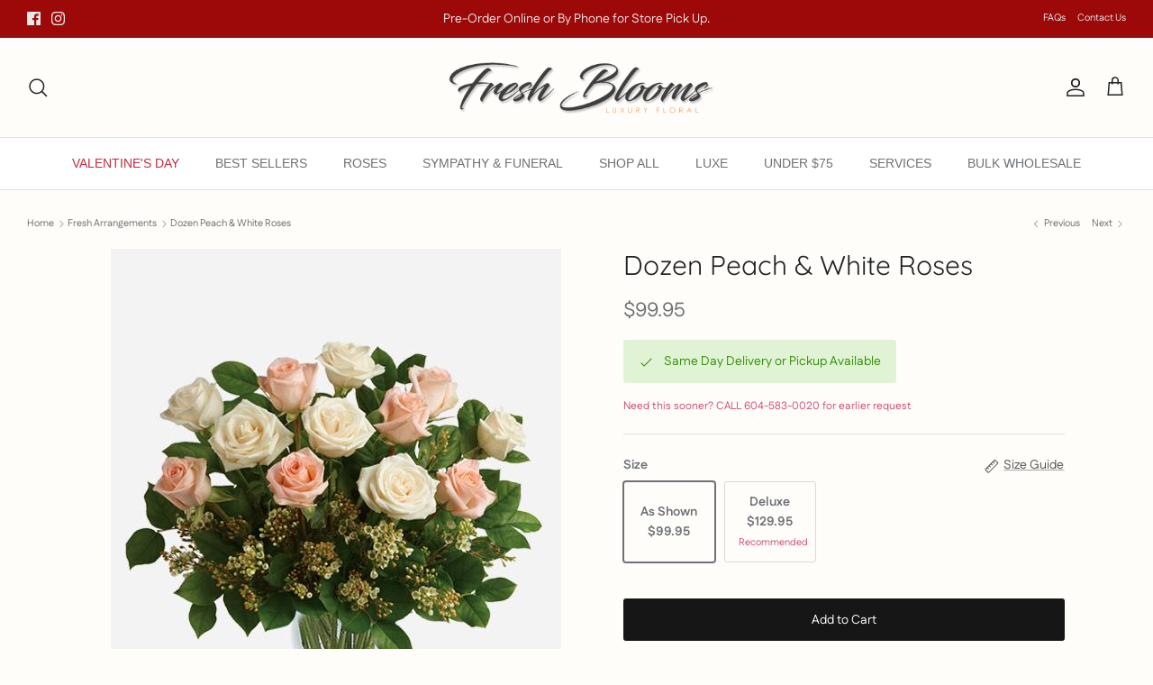

--- FILE ---
content_type: text/html; charset=utf-8
request_url: https://www.freshblooms.ca/collections/fresh-arrangements/products/dozen-peach-white-roses
body_size: 41592
content:
<!DOCTYPE html><html lang="en" dir="ltr">
<head>
<!-- BEAE-GLOBAL-FONT --> 
  
 <!-- END BEAE-GLOBAL-FONT -->
 
<!-- BEAE-HEADER --><!-- END BEAE-HEADER -->
  





   <link rel="amphtml" href="https://www.freshblooms.ca/a/s/products/dozen-peach-white-roses">



  <!-- Symmetry 6.0.3 -->

  <title>
    Dozen Peach &amp; White Roses - Fresh Blooms Flowers Delivery Langley
  </title>




  <meta charset="utf-8" />
<meta name="viewport" content="width=device-width,initial-scale=1.0" />
<meta http-equiv="X-UA-Compatible" content="IE=edge">

<link rel="preconnect" href="https://cdn.shopify.com" crossorigin>
<link rel="preconnect" href="https://fonts.shopify.com" crossorigin>
<link rel="preconnect" href="https://monorail-edge.shopifysvc.com"><link rel="preload" as="font" href="//www.freshblooms.ca/cdn/fonts/fustat/fustat_n4.c8c001a0c4f8df88093bfdda60937329ec5260a3.woff2" type="font/woff2" crossorigin><link rel="preload" as="font" href="//www.freshblooms.ca/cdn/fonts/quicksand/quicksand_n4.bf8322a9d1da765aa396ad7b6eeb81930a6214de.woff2" type="font/woff2" crossorigin><link rel="preload" href="//www.freshblooms.ca/cdn/shop/t/116/assets/vendor.min.js?v=11589511144441591071687062342" as="script">
<link rel="preload" href="//www.freshblooms.ca/cdn/shop/t/116/assets/theme.js?v=7497547065469391421687328431" as="script"><link rel="canonical" href="https://www.freshblooms.ca/products/dozen-peach-white-roses" /><link rel="icon" href="//www.freshblooms.ca/cdn/shop/files/favicon.jpg?crop=center&height=48&v=1693773394&width=48" type="image/jpg"><meta name="description" content="This beautiful bouquet of 12 peach and white roses is a touching reminder of your love and appreciation.">
<style>
    @font-face {
  font-family: Fustat;
  font-weight: 400;
  font-style: normal;
  font-display: fallback;
  src: url("//www.freshblooms.ca/cdn/fonts/fustat/fustat_n4.c8c001a0c4f8df88093bfdda60937329ec5260a3.woff2") format("woff2"),
       url("//www.freshblooms.ca/cdn/fonts/fustat/fustat_n4.7b4cffcc04c95aee0f5828a80a69c43de4ae85e3.woff") format("woff");
}

    @font-face {
  font-family: Fustat;
  font-weight: 700;
  font-style: normal;
  font-display: fallback;
  src: url("//www.freshblooms.ca/cdn/fonts/fustat/fustat_n7.c7330c132b7dbfb79ab7ac4d4684ff67939b2323.woff2") format("woff2"),
       url("//www.freshblooms.ca/cdn/fonts/fustat/fustat_n7.1d929945d51bc79c86d9283b7e73fd5018ff593d.woff") format("woff");
}

    @font-face {
  font-family: Fustat;
  font-weight: 500;
  font-style: normal;
  font-display: fallback;
  src: url("//www.freshblooms.ca/cdn/fonts/fustat/fustat_n5.6758834b82eb9e4925bd9c1734222905a5fa7b7d.woff2") format("woff2"),
       url("//www.freshblooms.ca/cdn/fonts/fustat/fustat_n5.265c13c60cebbfc70bc82b151dd3e3340c7aaa2f.woff") format("woff");
}

    
    
    @font-face {
  font-family: Quicksand;
  font-weight: 400;
  font-style: normal;
  font-display: fallback;
  src: url("//www.freshblooms.ca/cdn/fonts/quicksand/quicksand_n4.bf8322a9d1da765aa396ad7b6eeb81930a6214de.woff2") format("woff2"),
       url("//www.freshblooms.ca/cdn/fonts/quicksand/quicksand_n4.fa4cbd232d3483059e72b11f7239959a64c98426.woff") format("woff");
}

    
    
    
  </style>

  <meta property="og:site_name" content="Fresh Blooms Flowers">
<meta property="og:url" content="https://www.freshblooms.ca/products/dozen-peach-white-roses">
<meta property="og:title" content="Dozen Peach &amp; White Roses - Fresh Blooms Flowers Delivery Langley">
<meta property="og:type" content="product">
<meta property="og:description" content="This beautiful bouquet of 12 peach and white roses is a touching reminder of your love and appreciation."><meta property="og:image" content="http://www.freshblooms.ca/cdn/shop/products/dozen-peach-white-roses-153772_1200x1200.jpg?v=1618552226">
  <meta property="og:image:secure_url" content="https://www.freshblooms.ca/cdn/shop/products/dozen-peach-white-roses-153772_1200x1200.jpg?v=1618552226">
  <meta property="og:image:width" content="500">
  <meta property="og:image:height" content="625"><meta property="og:price:amount" content="99.95">
  <meta property="og:price:currency" content="CAD"><meta name="twitter:card" content="summary_large_image">
<meta name="twitter:title" content="Dozen Peach &amp; White Roses - Fresh Blooms Flowers Delivery Langley">
<meta name="twitter:description" content="This beautiful bouquet of 12 peach and white roses is a touching reminder of your love and appreciation.">


  <link href="//www.freshblooms.ca/cdn/shop/t/116/assets/styles.css?v=31782314906137098431765873088" rel="stylesheet" type="text/css" media="all" />
<script>
    window.theme = window.theme || {};
    theme.money_format_with_product_code_preference = "${{amount}}";
    theme.money_format_with_cart_code_preference = "${{amount}}";
    theme.money_format = "${{amount}}";
    theme.strings = {
      previous: "Previous",
      next: "Next",
      addressError: "Error looking up that address",
      addressNoResults: "No results for that address",
      addressQueryLimit: "You have exceeded the Google API usage limit. Consider upgrading to a \u003ca href=\"https:\/\/developers.google.com\/maps\/premium\/usage-limits\"\u003ePremium Plan\u003c\/a\u003e.",
      authError: "There was a problem authenticating your Google Maps API Key.",
      icon_labels_left: "Left",
      icon_labels_right: "Right",
      icon_labels_down: "Down",
      icon_labels_close: "Close",
      icon_labels_plus: "Plus",
      imageSlider: "Image slider",
      cart_terms_confirmation: "You must agree to the terms and conditions before continuing.",
      cart_general_quantity_too_high: "You can only have [QUANTITY] in your cart",
      products_listing_from: "From",
      layout_live_search_see_all: "See all results",
      products_product_add_to_cart: "Add to Cart",
      products_variant_no_stock: "Sold out",
      products_variant_non_existent: "Unavailable",
      products_product_pick_a: "Pick a",
      general_navigation_menu_toggle_aria_label: "Toggle menu",
      general_accessibility_labels_close: "Close",
      products_product_added_to_cart: "Added to cart",
      general_quick_search_pages: "Pages",
      general_quick_search_no_results: "Sorry, we couldn\u0026#39;t find any results",
      collections_general_see_all_subcollections: "See all..."
    };
    theme.routes = {
      cart_url: '/cart',
      cart_add_url: '/cart/add.js',
      cart_update_url: '/cart/update.js',
      predictive_search_url: '/search/suggest'
    };
    theme.settings = {
      cart_type: "drawer",
      after_add_to_cart: "page",
      quickbuy_style: "off",
      avoid_orphans: true
    };
    document.documentElement.classList.add('js');
  </script>

  <script src="//www.freshblooms.ca/cdn/shop/t/116/assets/vendor.min.js?v=11589511144441591071687062342" defer="defer"></script>
  <script src="//www.freshblooms.ca/cdn/shop/t/116/assets/theme.js?v=7497547065469391421687328431" defer="defer"></script>

  <script>window.performance && window.performance.mark && window.performance.mark('shopify.content_for_header.start');</script><meta name="google-site-verification" content="pU9cxZ5MV7gXlhcibIzsCjY8gPUfGpzYn1mmFkXAqIY">
<meta id="shopify-digital-wallet" name="shopify-digital-wallet" content="/1760116/digital_wallets/dialog">
<meta name="shopify-checkout-api-token" content="bd3ce4a7449b8f5fd045f968dc1bee12">
<meta id="in-context-paypal-metadata" data-shop-id="1760116" data-venmo-supported="false" data-environment="production" data-locale="en_US" data-paypal-v4="true" data-currency="CAD">
<link rel="alternate" type="application/json+oembed" href="https://www.freshblooms.ca/products/dozen-peach-white-roses.oembed">
<script async="async" src="/checkouts/internal/preloads.js?locale=en-CA"></script>
<link rel="preconnect" href="https://shop.app" crossorigin="anonymous">
<script async="async" src="https://shop.app/checkouts/internal/preloads.js?locale=en-CA&shop_id=1760116" crossorigin="anonymous"></script>
<script id="apple-pay-shop-capabilities" type="application/json">{"shopId":1760116,"countryCode":"CA","currencyCode":"CAD","merchantCapabilities":["supports3DS"],"merchantId":"gid:\/\/shopify\/Shop\/1760116","merchantName":"Fresh Blooms Flowers","requiredBillingContactFields":["postalAddress","email","phone"],"requiredShippingContactFields":["postalAddress","email","phone"],"shippingType":"shipping","supportedNetworks":["visa","masterCard","amex","discover","interac","jcb"],"total":{"type":"pending","label":"Fresh Blooms Flowers","amount":"1.00"},"shopifyPaymentsEnabled":true,"supportsSubscriptions":true}</script>
<script id="shopify-features" type="application/json">{"accessToken":"bd3ce4a7449b8f5fd045f968dc1bee12","betas":["rich-media-storefront-analytics"],"domain":"www.freshblooms.ca","predictiveSearch":true,"shopId":1760116,"locale":"en"}</script>
<script>var Shopify = Shopify || {};
Shopify.shop = "fresh-blooms.myshopify.com";
Shopify.locale = "en";
Shopify.currency = {"active":"CAD","rate":"1.0"};
Shopify.country = "CA";
Shopify.theme = {"name":"Symmetry 2023","id":137722757334,"schema_name":"Symmetry","schema_version":"6.0.3","theme_store_id":568,"role":"main"};
Shopify.theme.handle = "null";
Shopify.theme.style = {"id":null,"handle":null};
Shopify.cdnHost = "www.freshblooms.ca/cdn";
Shopify.routes = Shopify.routes || {};
Shopify.routes.root = "/";</script>
<script type="module">!function(o){(o.Shopify=o.Shopify||{}).modules=!0}(window);</script>
<script>!function(o){function n(){var o=[];function n(){o.push(Array.prototype.slice.apply(arguments))}return n.q=o,n}var t=o.Shopify=o.Shopify||{};t.loadFeatures=n(),t.autoloadFeatures=n()}(window);</script>
<script>
  window.ShopifyPay = window.ShopifyPay || {};
  window.ShopifyPay.apiHost = "shop.app\/pay";
  window.ShopifyPay.redirectState = null;
</script>
<script id="shop-js-analytics" type="application/json">{"pageType":"product"}</script>
<script defer="defer" async type="module" src="//www.freshblooms.ca/cdn/shopifycloud/shop-js/modules/v2/client.init-shop-cart-sync_BT-GjEfc.en.esm.js"></script>
<script defer="defer" async type="module" src="//www.freshblooms.ca/cdn/shopifycloud/shop-js/modules/v2/chunk.common_D58fp_Oc.esm.js"></script>
<script defer="defer" async type="module" src="//www.freshblooms.ca/cdn/shopifycloud/shop-js/modules/v2/chunk.modal_xMitdFEc.esm.js"></script>
<script type="module">
  await import("//www.freshblooms.ca/cdn/shopifycloud/shop-js/modules/v2/client.init-shop-cart-sync_BT-GjEfc.en.esm.js");
await import("//www.freshblooms.ca/cdn/shopifycloud/shop-js/modules/v2/chunk.common_D58fp_Oc.esm.js");
await import("//www.freshblooms.ca/cdn/shopifycloud/shop-js/modules/v2/chunk.modal_xMitdFEc.esm.js");

  window.Shopify.SignInWithShop?.initShopCartSync?.({"fedCMEnabled":true,"windoidEnabled":true});

</script>
<script>
  window.Shopify = window.Shopify || {};
  if (!window.Shopify.featureAssets) window.Shopify.featureAssets = {};
  window.Shopify.featureAssets['shop-js'] = {"shop-cart-sync":["modules/v2/client.shop-cart-sync_DZOKe7Ll.en.esm.js","modules/v2/chunk.common_D58fp_Oc.esm.js","modules/v2/chunk.modal_xMitdFEc.esm.js"],"init-fed-cm":["modules/v2/client.init-fed-cm_B6oLuCjv.en.esm.js","modules/v2/chunk.common_D58fp_Oc.esm.js","modules/v2/chunk.modal_xMitdFEc.esm.js"],"shop-cash-offers":["modules/v2/client.shop-cash-offers_D2sdYoxE.en.esm.js","modules/v2/chunk.common_D58fp_Oc.esm.js","modules/v2/chunk.modal_xMitdFEc.esm.js"],"shop-login-button":["modules/v2/client.shop-login-button_QeVjl5Y3.en.esm.js","modules/v2/chunk.common_D58fp_Oc.esm.js","modules/v2/chunk.modal_xMitdFEc.esm.js"],"pay-button":["modules/v2/client.pay-button_DXTOsIq6.en.esm.js","modules/v2/chunk.common_D58fp_Oc.esm.js","modules/v2/chunk.modal_xMitdFEc.esm.js"],"shop-button":["modules/v2/client.shop-button_DQZHx9pm.en.esm.js","modules/v2/chunk.common_D58fp_Oc.esm.js","modules/v2/chunk.modal_xMitdFEc.esm.js"],"avatar":["modules/v2/client.avatar_BTnouDA3.en.esm.js"],"init-windoid":["modules/v2/client.init-windoid_CR1B-cfM.en.esm.js","modules/v2/chunk.common_D58fp_Oc.esm.js","modules/v2/chunk.modal_xMitdFEc.esm.js"],"init-shop-for-new-customer-accounts":["modules/v2/client.init-shop-for-new-customer-accounts_C_vY_xzh.en.esm.js","modules/v2/client.shop-login-button_QeVjl5Y3.en.esm.js","modules/v2/chunk.common_D58fp_Oc.esm.js","modules/v2/chunk.modal_xMitdFEc.esm.js"],"init-shop-email-lookup-coordinator":["modules/v2/client.init-shop-email-lookup-coordinator_BI7n9ZSv.en.esm.js","modules/v2/chunk.common_D58fp_Oc.esm.js","modules/v2/chunk.modal_xMitdFEc.esm.js"],"init-shop-cart-sync":["modules/v2/client.init-shop-cart-sync_BT-GjEfc.en.esm.js","modules/v2/chunk.common_D58fp_Oc.esm.js","modules/v2/chunk.modal_xMitdFEc.esm.js"],"shop-toast-manager":["modules/v2/client.shop-toast-manager_DiYdP3xc.en.esm.js","modules/v2/chunk.common_D58fp_Oc.esm.js","modules/v2/chunk.modal_xMitdFEc.esm.js"],"init-customer-accounts":["modules/v2/client.init-customer-accounts_D9ZNqS-Q.en.esm.js","modules/v2/client.shop-login-button_QeVjl5Y3.en.esm.js","modules/v2/chunk.common_D58fp_Oc.esm.js","modules/v2/chunk.modal_xMitdFEc.esm.js"],"init-customer-accounts-sign-up":["modules/v2/client.init-customer-accounts-sign-up_iGw4briv.en.esm.js","modules/v2/client.shop-login-button_QeVjl5Y3.en.esm.js","modules/v2/chunk.common_D58fp_Oc.esm.js","modules/v2/chunk.modal_xMitdFEc.esm.js"],"shop-follow-button":["modules/v2/client.shop-follow-button_CqMgW2wH.en.esm.js","modules/v2/chunk.common_D58fp_Oc.esm.js","modules/v2/chunk.modal_xMitdFEc.esm.js"],"checkout-modal":["modules/v2/client.checkout-modal_xHeaAweL.en.esm.js","modules/v2/chunk.common_D58fp_Oc.esm.js","modules/v2/chunk.modal_xMitdFEc.esm.js"],"shop-login":["modules/v2/client.shop-login_D91U-Q7h.en.esm.js","modules/v2/chunk.common_D58fp_Oc.esm.js","modules/v2/chunk.modal_xMitdFEc.esm.js"],"lead-capture":["modules/v2/client.lead-capture_BJmE1dJe.en.esm.js","modules/v2/chunk.common_D58fp_Oc.esm.js","modules/v2/chunk.modal_xMitdFEc.esm.js"],"payment-terms":["modules/v2/client.payment-terms_Ci9AEqFq.en.esm.js","modules/v2/chunk.common_D58fp_Oc.esm.js","modules/v2/chunk.modal_xMitdFEc.esm.js"]};
</script>
<script>(function() {
  var isLoaded = false;
  function asyncLoad() {
    if (isLoaded) return;
    isLoaded = true;
    var urls = ["https:\/\/cdn.nfcube.com\/instafeed-1c2450d373eb7828fa0453bfd0727143.js?shop=fresh-blooms.myshopify.com"];
    for (var i = 0; i < urls.length; i++) {
      var s = document.createElement('script');
      s.type = 'text/javascript';
      s.async = true;
      s.src = urls[i];
      var x = document.getElementsByTagName('script')[0];
      x.parentNode.insertBefore(s, x);
    }
  };
  if(window.attachEvent) {
    window.attachEvent('onload', asyncLoad);
  } else {
    window.addEventListener('load', asyncLoad, false);
  }
})();</script>
<script id="__st">var __st={"a":1760116,"offset":-28800,"reqid":"05d54c3f-64d3-45bd-b579-5bfcd3760a59-1769064470","pageurl":"www.freshblooms.ca\/collections\/fresh-arrangements\/products\/dozen-peach-white-roses","u":"243e04eafb92","p":"product","rtyp":"product","rid":6568261812415};</script>
<script>window.ShopifyPaypalV4VisibilityTracking = true;</script>
<script id="captcha-bootstrap">!function(){'use strict';const t='contact',e='account',n='new_comment',o=[[t,t],['blogs',n],['comments',n],[t,'customer']],c=[[e,'customer_login'],[e,'guest_login'],[e,'recover_customer_password'],[e,'create_customer']],r=t=>t.map((([t,e])=>`form[action*='/${t}']:not([data-nocaptcha='true']) input[name='form_type'][value='${e}']`)).join(','),a=t=>()=>t?[...document.querySelectorAll(t)].map((t=>t.form)):[];function s(){const t=[...o],e=r(t);return a(e)}const i='password',u='form_key',d=['recaptcha-v3-token','g-recaptcha-response','h-captcha-response',i],f=()=>{try{return window.sessionStorage}catch{return}},m='__shopify_v',_=t=>t.elements[u];function p(t,e,n=!1){try{const o=window.sessionStorage,c=JSON.parse(o.getItem(e)),{data:r}=function(t){const{data:e,action:n}=t;return t[m]||n?{data:e,action:n}:{data:t,action:n}}(c);for(const[e,n]of Object.entries(r))t.elements[e]&&(t.elements[e].value=n);n&&o.removeItem(e)}catch(o){console.error('form repopulation failed',{error:o})}}const l='form_type',E='cptcha';function T(t){t.dataset[E]=!0}const w=window,h=w.document,L='Shopify',v='ce_forms',y='captcha';let A=!1;((t,e)=>{const n=(g='f06e6c50-85a8-45c8-87d0-21a2b65856fe',I='https://cdn.shopify.com/shopifycloud/storefront-forms-hcaptcha/ce_storefront_forms_captcha_hcaptcha.v1.5.2.iife.js',D={infoText:'Protected by hCaptcha',privacyText:'Privacy',termsText:'Terms'},(t,e,n)=>{const o=w[L][v],c=o.bindForm;if(c)return c(t,g,e,D).then(n);var r;o.q.push([[t,g,e,D],n]),r=I,A||(h.body.append(Object.assign(h.createElement('script'),{id:'captcha-provider',async:!0,src:r})),A=!0)});var g,I,D;w[L]=w[L]||{},w[L][v]=w[L][v]||{},w[L][v].q=[],w[L][y]=w[L][y]||{},w[L][y].protect=function(t,e){n(t,void 0,e),T(t)},Object.freeze(w[L][y]),function(t,e,n,w,h,L){const[v,y,A,g]=function(t,e,n){const i=e?o:[],u=t?c:[],d=[...i,...u],f=r(d),m=r(i),_=r(d.filter((([t,e])=>n.includes(e))));return[a(f),a(m),a(_),s()]}(w,h,L),I=t=>{const e=t.target;return e instanceof HTMLFormElement?e:e&&e.form},D=t=>v().includes(t);t.addEventListener('submit',(t=>{const e=I(t);if(!e)return;const n=D(e)&&!e.dataset.hcaptchaBound&&!e.dataset.recaptchaBound,o=_(e),c=g().includes(e)&&(!o||!o.value);(n||c)&&t.preventDefault(),c&&!n&&(function(t){try{if(!f())return;!function(t){const e=f();if(!e)return;const n=_(t);if(!n)return;const o=n.value;o&&e.removeItem(o)}(t);const e=Array.from(Array(32),(()=>Math.random().toString(36)[2])).join('');!function(t,e){_(t)||t.append(Object.assign(document.createElement('input'),{type:'hidden',name:u})),t.elements[u].value=e}(t,e),function(t,e){const n=f();if(!n)return;const o=[...t.querySelectorAll(`input[type='${i}']`)].map((({name:t})=>t)),c=[...d,...o],r={};for(const[a,s]of new FormData(t).entries())c.includes(a)||(r[a]=s);n.setItem(e,JSON.stringify({[m]:1,action:t.action,data:r}))}(t,e)}catch(e){console.error('failed to persist form',e)}}(e),e.submit())}));const S=(t,e)=>{t&&!t.dataset[E]&&(n(t,e.some((e=>e===t))),T(t))};for(const o of['focusin','change'])t.addEventListener(o,(t=>{const e=I(t);D(e)&&S(e,y())}));const B=e.get('form_key'),M=e.get(l),P=B&&M;t.addEventListener('DOMContentLoaded',(()=>{const t=y();if(P)for(const e of t)e.elements[l].value===M&&p(e,B);[...new Set([...A(),...v().filter((t=>'true'===t.dataset.shopifyCaptcha))])].forEach((e=>S(e,t)))}))}(h,new URLSearchParams(w.location.search),n,t,e,['guest_login'])})(!0,!0)}();</script>
<script integrity="sha256-4kQ18oKyAcykRKYeNunJcIwy7WH5gtpwJnB7kiuLZ1E=" data-source-attribution="shopify.loadfeatures" defer="defer" src="//www.freshblooms.ca/cdn/shopifycloud/storefront/assets/storefront/load_feature-a0a9edcb.js" crossorigin="anonymous"></script>
<script crossorigin="anonymous" defer="defer" src="//www.freshblooms.ca/cdn/shopifycloud/storefront/assets/shopify_pay/storefront-65b4c6d7.js?v=20250812"></script>
<script data-source-attribution="shopify.dynamic_checkout.dynamic.init">var Shopify=Shopify||{};Shopify.PaymentButton=Shopify.PaymentButton||{isStorefrontPortableWallets:!0,init:function(){window.Shopify.PaymentButton.init=function(){};var t=document.createElement("script");t.src="https://www.freshblooms.ca/cdn/shopifycloud/portable-wallets/latest/portable-wallets.en.js",t.type="module",document.head.appendChild(t)}};
</script>
<script data-source-attribution="shopify.dynamic_checkout.buyer_consent">
  function portableWalletsHideBuyerConsent(e){var t=document.getElementById("shopify-buyer-consent"),n=document.getElementById("shopify-subscription-policy-button");t&&n&&(t.classList.add("hidden"),t.setAttribute("aria-hidden","true"),n.removeEventListener("click",e))}function portableWalletsShowBuyerConsent(e){var t=document.getElementById("shopify-buyer-consent"),n=document.getElementById("shopify-subscription-policy-button");t&&n&&(t.classList.remove("hidden"),t.removeAttribute("aria-hidden"),n.addEventListener("click",e))}window.Shopify?.PaymentButton&&(window.Shopify.PaymentButton.hideBuyerConsent=portableWalletsHideBuyerConsent,window.Shopify.PaymentButton.showBuyerConsent=portableWalletsShowBuyerConsent);
</script>
<script data-source-attribution="shopify.dynamic_checkout.cart.bootstrap">document.addEventListener("DOMContentLoaded",(function(){function t(){return document.querySelector("shopify-accelerated-checkout-cart, shopify-accelerated-checkout")}if(t())Shopify.PaymentButton.init();else{new MutationObserver((function(e,n){t()&&(Shopify.PaymentButton.init(),n.disconnect())})).observe(document.body,{childList:!0,subtree:!0})}}));
</script>
<script id='scb4127' type='text/javascript' async='' src='https://www.freshblooms.ca/cdn/shopifycloud/privacy-banner/storefront-banner.js'></script><link id="shopify-accelerated-checkout-styles" rel="stylesheet" media="screen" href="https://www.freshblooms.ca/cdn/shopifycloud/portable-wallets/latest/accelerated-checkout-backwards-compat.css" crossorigin="anonymous">
<style id="shopify-accelerated-checkout-cart">
        #shopify-buyer-consent {
  margin-top: 1em;
  display: inline-block;
  width: 100%;
}

#shopify-buyer-consent.hidden {
  display: none;
}

#shopify-subscription-policy-button {
  background: none;
  border: none;
  padding: 0;
  text-decoration: underline;
  font-size: inherit;
  cursor: pointer;
}

#shopify-subscription-policy-button::before {
  box-shadow: none;
}

      </style>
<script id="sections-script" data-sections="product-recommendations" defer="defer" src="//www.freshblooms.ca/cdn/shop/t/116/compiled_assets/scripts.js?v=44861"></script>
<script>window.performance && window.performance.mark && window.performance.mark('shopify.content_for_header.end');</script>
<script>window.BOLD = window.BOLD || {};
    window.BOLD.common = window.BOLD.common || {};
    window.BOLD.common.Shopify = window.BOLD.common.Shopify || {};
    window.BOLD.common.Shopify.shop = {
      domain: 'www.freshblooms.ca',
      permanent_domain: 'fresh-blooms.myshopify.com',
      url: 'https://www.freshblooms.ca',
      secure_url: 'https://www.freshblooms.ca',money_format: "${{amount}}",currency: "CAD"
    };
    window.BOLD.common.Shopify.customer = {
      id: null,
      tags: null,
    };
    window.BOLD.common.Shopify.cart = {"note":null,"attributes":{},"original_total_price":0,"total_price":0,"total_discount":0,"total_weight":0.0,"item_count":0,"items":[],"requires_shipping":false,"currency":"CAD","items_subtotal_price":0,"cart_level_discount_applications":[],"checkout_charge_amount":0};
    window.BOLD.common.template = 'product';window.BOLD.common.Shopify.formatMoney = function(money, format) {
        function n(t, e) {
            return "undefined" == typeof t ? e : t
        }
        function r(t, e, r, i) {
            if (e = n(e, 2),
                r = n(r, ","),
                i = n(i, "."),
            isNaN(t) || null == t)
                return 0;
            t = (t / 100).toFixed(e);
            var o = t.split(".")
                , a = o[0].replace(/(\d)(?=(\d\d\d)+(?!\d))/g, "$1" + r)
                , s = o[1] ? i + o[1] : "";
            return a + s
        }
        "string" == typeof money && (money = money.replace(".", ""));
        var i = ""
            , o = /\{\{\s*(\w+)\s*\}\}/
            , a = format || window.BOLD.common.Shopify.shop.money_format || window.Shopify.money_format || "$ {{ amount }}";
        switch (a.match(o)[1]) {
            case "amount":
                i = r(money, 2, ",", ".");
                break;
            case "amount_no_decimals":
                i = r(money, 0, ",", ".");
                break;
            case "amount_with_comma_separator":
                i = r(money, 2, ".", ",");
                break;
            case "amount_no_decimals_with_comma_separator":
                i = r(money, 0, ".", ",");
                break;
            case "amount_with_space_separator":
                i = r(money, 2, " ", ",");
                break;
            case "amount_no_decimals_with_space_separator":
                i = r(money, 0, " ", ",");
                break;
            case "amount_with_apostrophe_separator":
                i = r(money, 2, "'", ".");
                break;
        }
        return a.replace(o, i);
    };
    window.BOLD.common.Shopify.saveProduct = function (handle, product) {
      if (typeof handle === 'string' && typeof window.BOLD.common.Shopify.products[handle] === 'undefined') {
        if (typeof product === 'number') {
          window.BOLD.common.Shopify.handles[product] = handle;
          product = { id: product };
        }
        window.BOLD.common.Shopify.products[handle] = product;
      }
    };
    window.BOLD.common.Shopify.saveVariant = function (variant_id, variant) {
      if (typeof variant_id === 'number' && typeof window.BOLD.common.Shopify.variants[variant_id] === 'undefined') {
        window.BOLD.common.Shopify.variants[variant_id] = variant;
      }
    };window.BOLD.common.Shopify.products = window.BOLD.common.Shopify.products || {};
    window.BOLD.common.Shopify.variants = window.BOLD.common.Shopify.variants || {};
    window.BOLD.common.Shopify.handles = window.BOLD.common.Shopify.handles || {};window.BOLD.common.Shopify.handle = "dozen-peach-white-roses"
window.BOLD.common.Shopify.saveProduct("dozen-peach-white-roses", 6568261812415);window.BOLD.common.Shopify.saveVariant(39370186752191, { product_id: 6568261812415, product_handle: "dozen-peach-white-roses", price: 9995, group_id: '', csp_metafield: {}});window.BOLD.common.Shopify.saveVariant(39370186784959, { product_id: 6568261812415, product_handle: "dozen-peach-white-roses", price: 12995, group_id: '', csp_metafield: {}});window.BOLD.apps_installed = {"Product Options":2} || {};window.BOLD.common.Shopify.saveProduct("two-dozen-mauve-lavender-roses", 6567824359615);window.BOLD.common.Shopify.saveVariant(39368155300031, { product_id: 6567824359615, product_handle: "two-dozen-mauve-lavender-roses", price: 19995, group_id: '', csp_metafield: {}});window.BOLD.common.Shopify.saveVariant(39368155332799, { product_id: 6567824359615, product_handle: "two-dozen-mauve-lavender-roses", price: 22995, group_id: '', csp_metafield: {}});window.BOLD.common.Shopify.saveProduct("two-dozen-peach-white-roses", 6568263057599);window.BOLD.common.Shopify.saveVariant(39370189537471, { product_id: 6568263057599, product_handle: "two-dozen-peach-white-roses", price: 18995, group_id: '', csp_metafield: {}});window.BOLD.common.Shopify.saveVariant(39370189570239, { product_id: 6568263057599, product_handle: "two-dozen-peach-white-roses", price: 21995, group_id: '', csp_metafield: {}});window.BOLD.common.Shopify.saveProduct("two-dozen-mauve-lavender-roses-1", 6568046690495);window.BOLD.common.Shopify.saveVariant(39369308209343, { product_id: 6568046690495, product_handle: "two-dozen-mauve-lavender-roses-1", price: 19995, group_id: '', csp_metafield: {}});window.BOLD.common.Shopify.saveVariant(39369308242111, { product_id: 6568046690495, product_handle: "two-dozen-mauve-lavender-roses-1", price: 22995, group_id: '', csp_metafield: {}});window.BOLD.common.Shopify.saveProduct("abundance", 374458293);window.BOLD.common.Shopify.saveVariant(974329393, { product_id: 374458293, product_handle: "abundance", price: 17500, group_id: '', csp_metafield: {}});window.BOLD.common.Shopify.saveVariant(974329397, { product_id: 374458293, product_handle: "abundance", price: 20000, group_id: '', csp_metafield: {}});window.BOLD.common.Shopify.saveVariant(19616302628937, { product_id: 374458293, product_handle: "abundance", price: 22500, group_id: '', csp_metafield: {}});window.BOLD.common.Shopify.saveVariant(974329401, { product_id: 374458293, product_handle: "abundance", price: 25000, group_id: '', csp_metafield: {}});window.BOLD.common.Shopify.saveVariant(19883410247, { product_id: 374458293, product_handle: "abundance", price: 35000, group_id: '', csp_metafield: {}});window.BOLD.common.Shopify.saveVariant(39370211885247, { product_id: 374458293, product_handle: "abundance", price: 45000, group_id: '', csp_metafield: {}});window.BOLD.common.Shopify.saveProduct("amethyst-sunrise", 6561748713663);window.BOLD.common.Shopify.saveVariant(39346928844991, { product_id: 6561748713663, product_handle: "amethyst-sunrise", price: 12500, group_id: '', csp_metafield: {}});window.BOLD.common.Shopify.saveVariant(46550034415830, { product_id: 6561748713663, product_handle: "amethyst-sunrise", price: 15000, group_id: '', csp_metafield: {}});window.BOLD.common.Shopify.saveVariant(39346928877759, { product_id: 6561748713663, product_handle: "amethyst-sunrise", price: 17500, group_id: '', csp_metafield: {}});window.BOLD.common.Shopify.saveVariant(39346928943295, { product_id: 6561748713663, product_handle: "amethyst-sunrise", price: 20000, group_id: '', csp_metafield: {}});window.BOLD.common.Shopify.saveVariant(39346928910527, { product_id: 6561748713663, product_handle: "amethyst-sunrise", price: 25000, group_id: '', csp_metafield: {}});window.BOLD.common.Shopify.saveVariant(39346928976063, { product_id: 6561748713663, product_handle: "amethyst-sunrise", price: 35000, group_id: '', csp_metafield: {}});window.BOLD.common.Shopify.saveVariant(39346929008831, { product_id: 6561748713663, product_handle: "amethyst-sunrise", price: 50000, group_id: '', csp_metafield: {}});window.BOLD.common.Shopify.saveProduct("apricot", 11688367764);window.BOLD.common.Shopify.saveVariant(51249478676, { product_id: 11688367764, product_handle: "apricot", price: 9500, group_id: '', csp_metafield: {}});window.BOLD.common.Shopify.saveVariant(51249478740, { product_id: 11688367764, product_handle: "apricot", price: 12500, group_id: '', csp_metafield: {}});window.BOLD.common.Shopify.saveVariant(44453343887574, { product_id: 11688367764, product_handle: "apricot", price: 14500, group_id: '', csp_metafield: {}});window.BOLD.common.Shopify.saveVariant(51249478804, { product_id: 11688367764, product_handle: "apricot", price: 17500, group_id: '', csp_metafield: {}});window.BOLD.common.Shopify.saveVariant(51249478868, { product_id: 11688367764, product_handle: "apricot", price: 25000, group_id: '', csp_metafield: {}});window.BOLD.common.Shopify.saveProduct("at-last", 208753041);window.BOLD.common.Shopify.saveVariant(474663425, { product_id: 208753041, product_handle: "at-last", price: 9500, group_id: '', csp_metafield: {}});window.BOLD.common.Shopify.saveVariant(474663433, { product_id: 208753041, product_handle: "at-last", price: 11500, group_id: '', csp_metafield: {}});window.BOLD.common.Shopify.saveVariant(18787623206985, { product_id: 208753041, product_handle: "at-last", price: 14500, group_id: '', csp_metafield: {}});window.BOLD.common.Shopify.saveVariant(474663437, { product_id: 208753041, product_handle: "at-last", price: 17500, group_id: '', csp_metafield: {}});window.BOLD.common.Shopify.saveVariant(40938114068, { product_id: 208753041, product_handle: "at-last", price: 20000, group_id: '', csp_metafield: {}});window.BOLD.common.Shopify.saveVariant(39253132804287, { product_id: 208753041, product_handle: "at-last", price: 25000, group_id: '', csp_metafield: {}});window.BOLD.common.Shopify.saveProduct("autumn-gemstones", 9253360138);window.BOLD.common.Shopify.saveVariant(32034755786, { product_id: 9253360138, product_handle: "autumn-gemstones", price: 11500, group_id: '', csp_metafield: {}});window.BOLD.common.Shopify.saveVariant(32034755850, { product_id: 9253360138, product_handle: "autumn-gemstones", price: 14500, group_id: '', csp_metafield: {}});window.BOLD.common.Shopify.saveVariant(39321114476735, { product_id: 9253360138, product_handle: "autumn-gemstones", price: 17500, group_id: '', csp_metafield: {}});window.BOLD.common.Shopify.saveVariant(32034755914, { product_id: 9253360138, product_handle: "autumn-gemstones", price: 20000, group_id: '', csp_metafield: {}});window.BOLD.common.Shopify.saveVariant(32034755978, { product_id: 9253360138, product_handle: "autumn-gemstones", price: 25000, group_id: '', csp_metafield: {}});window.BOLD.common.Shopify.saveVariant(39321114738879, { product_id: 9253360138, product_handle: "autumn-gemstones", price: 35000, group_id: '', csp_metafield: {}});window.BOLD.common.Shopify.saveProduct("autumn-grace", 209471273);window.BOLD.common.Shopify.saveVariant(476129957, { product_id: 209471273, product_handle: "autumn-grace", price: 12500, group_id: '', csp_metafield: {}});window.BOLD.common.Shopify.saveVariant(47367727087830, { product_id: 209471273, product_handle: "autumn-grace", price: 15000, group_id: '', csp_metafield: {}});window.BOLD.common.Shopify.saveVariant(476129961, { product_id: 209471273, product_handle: "autumn-grace", price: 17500, group_id: '', csp_metafield: {}});window.BOLD.common.Shopify.saveVariant(476129965, { product_id: 209471273, product_handle: "autumn-grace", price: 20000, group_id: '', csp_metafield: {}});window.BOLD.common.Shopify.saveVariant(18808922374217, { product_id: 209471273, product_handle: "autumn-grace", price: 25000, group_id: '', csp_metafield: {}});window.BOLD.common.Shopify.saveVariant(30700184138, { product_id: 209471273, product_handle: "autumn-grace", price: 30000, group_id: '', csp_metafield: {}});window.BOLD.common.Shopify.saveVariant(39321082921151, { product_id: 209471273, product_handle: "autumn-grace", price: 40000, group_id: '', csp_metafield: {}});window.BOLD.common.Shopify.saveVariant(47367725777110, { product_id: 209471273, product_handle: "autumn-grace", price: 50000, group_id: '', csp_metafield: {}});window.BOLD.common.Shopify.saveProduct("baby-be-mine", 211519857);window.BOLD.common.Shopify.saveVariant(479095741, { product_id: 211519857, product_handle: "baby-be-mine", price: 12500, group_id: '', csp_metafield: {}});window.BOLD.common.Shopify.saveVariant(44937892004054, { product_id: 211519857, product_handle: "baby-be-mine", price: 15000, group_id: '', csp_metafield: {}});window.BOLD.common.Shopify.saveVariant(479095745, { product_id: 211519857, product_handle: "baby-be-mine", price: 17500, group_id: '', csp_metafield: {}});window.BOLD.common.Shopify.saveVariant(18800642916425, { product_id: 211519857, product_handle: "baby-be-mine", price: 20000, group_id: '', csp_metafield: {}});window.BOLD.common.Shopify.saveVariant(479095749, { product_id: 211519857, product_handle: "baby-be-mine", price: 25000, group_id: '', csp_metafield: {}});window.BOLD.common.Shopify.saveVariant(1062007809, { product_id: 211519857, product_handle: "baby-be-mine", price: 30000, group_id: '', csp_metafield: {}});window.BOLD.common.Shopify.saveVariant(38184704573631, { product_id: 211519857, product_handle: "baby-be-mine", price: 40000, group_id: '', csp_metafield: {}});window.BOLD.common.Shopify.saveVariant(47366064832726, { product_id: 211519857, product_handle: "baby-be-mine", price: 50000, group_id: '', csp_metafield: {}});window.BOLD.common.Shopify.saveProduct("bamboo-paradise", 9251112650);window.BOLD.common.Shopify.saveVariant(32017475210, { product_id: 9251112650, product_handle: "bamboo-paradise", price: 9500, group_id: '', csp_metafield: {}});window.BOLD.common.Shopify.saveVariant(32017475274, { product_id: 9251112650, product_handle: "bamboo-paradise", price: 12500, group_id: '', csp_metafield: {}});window.BOLD.common.Shopify.saveVariant(38227412385983, { product_id: 9251112650, product_handle: "bamboo-paradise", price: 15000, group_id: '', csp_metafield: {}});window.BOLD.common.Shopify.saveVariant(32017475338, { product_id: 9251112650, product_handle: "bamboo-paradise", price: 17500, group_id: '', csp_metafield: {}});window.BOLD.common.Shopify.saveVariant(32017811722, { product_id: 9251112650, product_handle: "bamboo-paradise", price: 25000, group_id: '', csp_metafield: {}});window.BOLD.common.Shopify.saveProduct("beautiful-day", 227275929);window.BOLD.common.Shopify.saveVariant(508793765, { product_id: 227275929, product_handle: "beautiful-day", price: 10000, group_id: '', csp_metafield: {}});window.BOLD.common.Shopify.saveVariant(508793769, { product_id: 227275929, product_handle: "beautiful-day", price: 12500, group_id: '', csp_metafield: {}});window.BOLD.common.Shopify.saveVariant(18845187801161, { product_id: 227275929, product_handle: "beautiful-day", price: 15000, group_id: '', csp_metafield: {}});window.BOLD.common.Shopify.saveVariant(508793777, { product_id: 227275929, product_handle: "beautiful-day", price: 17500, group_id: '', csp_metafield: {}});window.BOLD.common.Shopify.saveVariant(12094372479049, { product_id: 227275929, product_handle: "beautiful-day", price: 20000, group_id: '', csp_metafield: {}});window.BOLD.common.Shopify.saveVariant(38218737320127, { product_id: 227275929, product_handle: "beautiful-day", price: 25000, group_id: '', csp_metafield: {}});window.BOLD.common.Shopify.saveProduct("beautiful-in-blue", 218412729);window.BOLD.common.Shopify.saveVariant(33645625226, { product_id: 218412729, product_handle: "beautiful-in-blue", price: 12500, group_id: '', csp_metafield: {}});window.BOLD.common.Shopify.saveVariant(44937904718038, { product_id: 218412729, product_handle: "beautiful-in-blue", price: 15000, group_id: '', csp_metafield: {}});window.BOLD.common.Shopify.saveVariant(491134885, { product_id: 218412729, product_handle: "beautiful-in-blue", price: 17500, group_id: '', csp_metafield: {}});window.BOLD.common.Shopify.saveVariant(491134893, { product_id: 218412729, product_handle: "beautiful-in-blue", price: 20000, group_id: '', csp_metafield: {}});window.BOLD.common.Shopify.saveVariant(491134889, { product_id: 218412729, product_handle: "beautiful-in-blue", price: 25000, group_id: '', csp_metafield: {}});window.BOLD.common.Shopify.saveVariant(33645633482, { product_id: 218412729, product_handle: "beautiful-in-blue", price: 30000, group_id: '', csp_metafield: {}});window.BOLD.common.Shopify.saveVariant(38208062455999, { product_id: 218412729, product_handle: "beautiful-in-blue", price: 40000, group_id: '', csp_metafield: {}});window.BOLD.common.Shopify.saveVariant(47366057984214, { product_id: 218412729, product_handle: "beautiful-in-blue", price: 50000, group_id: '', csp_metafield: {}});window.BOLD.common.Shopify.saveProduct("beautiful-love", 6562121580735);window.BOLD.common.Shopify.saveVariant(39347654131903, { product_id: 6562121580735, product_handle: "beautiful-love", price: 40000, group_id: '', csp_metafield: {}});window.BOLD.common.Shopify.saveVariant(39347654164671, { product_id: 6562121580735, product_handle: "beautiful-love", price: 45000, group_id: '', csp_metafield: {}});window.BOLD.common.Shopify.saveVariant(39347654197439, { product_id: 6562121580735, product_handle: "beautiful-love", price: 50000, group_id: '', csp_metafield: {}});window.BOLD.common.Shopify.saveVariant(39347654230207, { product_id: 6562121580735, product_handle: "beautiful-love", price: 55000, group_id: '', csp_metafield: {}});window.BOLD.common.Shopify.saveVariant(39347654262975, { product_id: 6562121580735, product_handle: "beautiful-love", price: 60000, group_id: '', csp_metafield: {}});window.BOLD.common.Shopify.saveProduct("beautiful-spirit", 225496789);window.BOLD.common.Shopify.saveVariant(505070541, { product_id: 225496789, product_handle: "beautiful-spirit", price: 12500, group_id: '', csp_metafield: {}});window.BOLD.common.Shopify.saveVariant(46550050537686, { product_id: 225496789, product_handle: "beautiful-spirit", price: 15000, group_id: '', csp_metafield: {}});window.BOLD.common.Shopify.saveVariant(505070545, { product_id: 225496789, product_handle: "beautiful-spirit", price: 17500, group_id: '', csp_metafield: {}});window.BOLD.common.Shopify.saveVariant(505070549, { product_id: 225496789, product_handle: "beautiful-spirit", price: 20000, group_id: '', csp_metafield: {}});window.BOLD.common.Shopify.saveVariant(19616326778953, { product_id: 225496789, product_handle: "beautiful-spirit", price: 25000, group_id: '', csp_metafield: {}});window.BOLD.common.Shopify.saveVariant(19883435399, { product_id: 225496789, product_handle: "beautiful-spirit", price: 35000, group_id: '', csp_metafield: {}});window.BOLD.common.Shopify.saveVariant(39369712271551, { product_id: 225496789, product_handle: "beautiful-spirit", price: 50000, group_id: '', csp_metafield: {}});window.BOLD.common.Shopify.saveProduct("beautiful-whisper", 225208093);window.BOLD.common.Shopify.saveVariant(504336181, { product_id: 225208093, product_handle: "beautiful-whisper", price: 12500, group_id: '', csp_metafield: {}});window.BOLD.common.Shopify.saveVariant(44937894232278, { product_id: 225208093, product_handle: "beautiful-whisper", price: 15000, group_id: '', csp_metafield: {}});window.BOLD.common.Shopify.saveVariant(504336185, { product_id: 225208093, product_handle: "beautiful-whisper", price: 17500, group_id: '', csp_metafield: {}});window.BOLD.common.Shopify.saveVariant(38126808137919, { product_id: 225208093, product_handle: "beautiful-whisper", price: 20000, group_id: '', csp_metafield: {}});window.BOLD.common.Shopify.saveVariant(504336193, { product_id: 225208093, product_handle: "beautiful-whisper", price: 25000, group_id: '', csp_metafield: {}});window.BOLD.common.Shopify.saveVariant(19883383495, { product_id: 225208093, product_handle: "beautiful-whisper", price: 30000, group_id: '', csp_metafield: {}});window.BOLD.common.Shopify.saveVariant(38184311783615, { product_id: 225208093, product_handle: "beautiful-whisper", price: 40000, group_id: '', csp_metafield: {}});window.BOLD.common.Shopify.saveVariant(47366057656534, { product_id: 225208093, product_handle: "beautiful-whisper", price: 50000, group_id: '', csp_metafield: {}});window.BOLD.common.Shopify.saveProduct("bella", 374469969);window.BOLD.common.Shopify.saveVariant(974370417, { product_id: 374469969, product_handle: "bella", price: 7500, group_id: '', csp_metafield: {}});window.BOLD.common.Shopify.saveVariant(974370421, { product_id: 374469969, product_handle: "bella", price: 9500, group_id: '', csp_metafield: {}});window.BOLD.common.Shopify.saveVariant(974370425, { product_id: 374469969, product_handle: "bella", price: 12500, group_id: '', csp_metafield: {}});window.BOLD.common.Shopify.saveVariant(39321105105087, { product_id: 374469969, product_handle: "bella", price: 15000, group_id: '', csp_metafield: {}});window.BOLD.common.Shopify.saveVariant(39321105367231, { product_id: 374469969, product_handle: "bella", price: 20000, group_id: '', csp_metafield: {}});window.BOLD.common.Shopify.saveVariant(39321105465535, { product_id: 374469969, product_handle: "bella", price: 30000, group_id: '', csp_metafield: {}});window.BOLD.common.Shopify.saveProduct("birds-of-beauty", 211491641);window.BOLD.common.Shopify.saveVariant(479021285, { product_id: 211491641, product_handle: "birds-of-beauty", price: 11500, group_id: '', csp_metafield: {}});window.BOLD.common.Shopify.saveVariant(479021293, { product_id: 211491641, product_handle: "birds-of-beauty", price: 14500, group_id: '', csp_metafield: {}});window.BOLD.common.Shopify.saveVariant(479021297, { product_id: 211491641, product_handle: "birds-of-beauty", price: 17500, group_id: '', csp_metafield: {}});window.BOLD.common.Shopify.saveVariant(44377327534294, { product_id: 211491641, product_handle: "birds-of-beauty", price: 25000, group_id: '', csp_metafield: {}});window.BOLD.common.Shopify.saveProduct("birthday-pirit", 211473505);window.BOLD.common.Shopify.saveVariant(478942253, { product_id: 211473505, product_handle: "birthday-pirit", price: 10000, group_id: '', csp_metafield: {}});window.BOLD.common.Shopify.saveVariant(46550037856470, { product_id: 211473505, product_handle: "birthday-pirit", price: 15000, group_id: '', csp_metafield: {}});window.BOLD.common.Shopify.saveVariant(478942257, { product_id: 211473505, product_handle: "birthday-pirit", price: 12500, group_id: '', csp_metafield: {}});window.BOLD.common.Shopify.saveVariant(478942261, { product_id: 211473505, product_handle: "birthday-pirit", price: 20000, group_id: '', csp_metafield: {}});window.BOLD.common.Shopify.saveVariant(44397642350806, { product_id: 211473505, product_handle: "birthday-pirit", price: 25000, group_id: '', csp_metafield: {}});window.BOLD.common.Shopify.saveVariant(250536820756, { product_id: 211473505, product_handle: "birthday-pirit", price: 35000, group_id: '', csp_metafield: {}});window.BOLD.common.Shopify.saveVariant(44397642383574, { product_id: 211473505, product_handle: "birthday-pirit", price: 50000, group_id: '', csp_metafield: {}});window.BOLD.common.Shopify.saveProduct("blooming-brilliance", 394260681);window.BOLD.common.Shopify.saveVariant(1028753713, { product_id: 394260681, product_handle: "blooming-brilliance", price: 12500, group_id: '', csp_metafield: {}});window.BOLD.common.Shopify.saveVariant(46521997000918, { product_id: 394260681, product_handle: "blooming-brilliance", price: 15000, group_id: '', csp_metafield: {}});window.BOLD.common.Shopify.saveVariant(1028753717, { product_id: 394260681, product_handle: "blooming-brilliance", price: 17500, group_id: '', csp_metafield: {}});window.BOLD.common.Shopify.saveVariant(1028753721, { product_id: 394260681, product_handle: "blooming-brilliance", price: 20000, group_id: '', csp_metafield: {}});window.BOLD.common.Shopify.saveVariant(18805813936201, { product_id: 394260681, product_handle: "blooming-brilliance", price: 25000, group_id: '', csp_metafield: {}});window.BOLD.common.Shopify.saveVariant(30700167562, { product_id: 394260681, product_handle: "blooming-brilliance", price: 30000, group_id: '', csp_metafield: {}});window.BOLD.common.Shopify.saveVariant(39321057493183, { product_id: 394260681, product_handle: "blooming-brilliance", price: 40000, group_id: '', csp_metafield: {}});window.BOLD.common.Shopify.saveVariant(47366057787606, { product_id: 394260681, product_handle: "blooming-brilliance", price: 50000, group_id: '', csp_metafield: {}});window.BOLD.common.Shopify.saveProduct("blooming-sunshine", 212240849);window.BOLD.common.Shopify.saveVariant(480677165, { product_id: 212240849, product_handle: "blooming-sunshine", price: 8500, group_id: '', csp_metafield: {}});window.BOLD.common.Shopify.saveVariant(480677169, { product_id: 212240849, product_handle: "blooming-sunshine", price: 10000, group_id: '', csp_metafield: {}});window.BOLD.common.Shopify.saveVariant(37708818055359, { product_id: 212240849, product_handle: "blooming-sunshine", price: 12500, group_id: '', csp_metafield: {}});window.BOLD.common.Shopify.saveVariant(480677173, { product_id: 212240849, product_handle: "blooming-sunshine", price: 15000, group_id: '', csp_metafield: {}});window.BOLD.common.Shopify.saveVariant(14836194902089, { product_id: 212240849, product_handle: "blooming-sunshine", price: 20000, group_id: '', csp_metafield: {}});window.BOLD.common.Shopify.saveVariant(39321121226943, { product_id: 212240849, product_handle: "blooming-sunshine", price: 25000, group_id: '', csp_metafield: {}});window.BOLD.common.Shopify.saveProduct("blue-waves", 8132196958422);window.BOLD.common.Shopify.saveVariant(44377316360406, { product_id: 8132196958422, product_handle: "blue-waves", price: 12500, group_id: '', csp_metafield: {}});window.BOLD.common.Shopify.saveVariant(44377316393174, { product_id: 8132196958422, product_handle: "blue-waves", price: 15000, group_id: '', csp_metafield: {}});window.BOLD.common.Shopify.saveVariant(44377316425942, { product_id: 8132196958422, product_handle: "blue-waves", price: 17500, group_id: '', csp_metafield: {}});window.BOLD.common.Shopify.saveVariant(44377316884694, { product_id: 8132196958422, product_handle: "blue-waves", price: 20000, group_id: '', csp_metafield: {}});window.BOLD.common.Shopify.saveVariant(44377316917462, { product_id: 8132196958422, product_handle: "blue-waves", price: 25000, group_id: '', csp_metafield: {}});window.BOLD.common.Shopify.saveVariant(44377316950230, { product_id: 8132196958422, product_handle: "blue-waves", price: 35000, group_id: '', csp_metafield: {}});window.BOLD.common.Shopify.saveProduct("bluey-magic", 209713861);window.BOLD.common.Shopify.saveVariant(476406701, { product_id: 209713861, product_handle: "bluey-magic", price: 11500, group_id: '', csp_metafield: {}});window.BOLD.common.Shopify.saveVariant(476406705, { product_id: 209713861, product_handle: "bluey-magic", price: 14500, group_id: '', csp_metafield: {}});window.BOLD.common.Shopify.saveVariant(18788165320777, { product_id: 209713861, product_handle: "bluey-magic", price: 17500, group_id: '', csp_metafield: {}});window.BOLD.common.Shopify.saveVariant(476406709, { product_id: 209713861, product_handle: "bluey-magic", price: 20000, group_id: '', csp_metafield: {}});window.BOLD.common.Shopify.saveVariant(1064733065, { product_id: 209713861, product_handle: "bluey-magic", price: 25000, group_id: '', csp_metafield: {}});window.BOLD.common.Shopify.saveVariant(38218734698687, { product_id: 209713861, product_handle: "bluey-magic", price: 35000, group_id: '', csp_metafield: {}});window.BOLD.common.Shopify.saveProduct("blushing", 2021459263561);window.BOLD.common.Shopify.saveVariant(18754229305417, { product_id: 2021459263561, product_handle: "blushing", price: 12500, group_id: '', csp_metafield: {}});window.BOLD.common.Shopify.saveVariant(46550032187606, { product_id: 2021459263561, product_handle: "blushing", price: 15000, group_id: '', csp_metafield: {}});window.BOLD.common.Shopify.saveVariant(18754229338185, { product_id: 2021459263561, product_handle: "blushing", price: 17500, group_id: '', csp_metafield: {}});window.BOLD.common.Shopify.saveVariant(18754229370953, { product_id: 2021459263561, product_handle: "blushing", price: 20000, group_id: '', csp_metafield: {}});window.BOLD.common.Shopify.saveVariant(19813351784521, { product_id: 2021459263561, product_handle: "blushing", price: 25000, group_id: '', csp_metafield: {}});window.BOLD.common.Shopify.saveVariant(18754229403721, { product_id: 2021459263561, product_handle: "blushing", price: 35000, group_id: '', csp_metafield: {}});window.BOLD.common.Shopify.saveVariant(39321106776255, { product_id: 2021459263561, product_handle: "blushing", price: 50000, group_id: '', csp_metafield: {}});window.BOLD.common.Shopify.saveProduct("bright-days", 8150865051862);window.BOLD.common.Shopify.saveVariant(44452970627286, { product_id: 8150865051862, product_handle: "bright-days", price: 17500, group_id: '', csp_metafield: {}});window.BOLD.common.Shopify.saveVariant(44452970660054, { product_id: 8150865051862, product_handle: "bright-days", price: 20000, group_id: '', csp_metafield: {}});window.BOLD.common.Shopify.saveVariant(44452970725590, { product_id: 8150865051862, product_handle: "bright-days", price: 30000, group_id: '', csp_metafield: {}});window.BOLD.common.Shopify.saveVariant(44452970692822, { product_id: 8150865051862, product_handle: "bright-days", price: 25000, group_id: '', csp_metafield: {}});window.BOLD.common.Shopify.saveVariant(44452970758358, { product_id: 8150865051862, product_handle: "bright-days", price: 35000, group_id: '', csp_metafield: {}});window.BOLD.common.Shopify.saveVariant(44452970791126, { product_id: 8150865051862, product_handle: "bright-days", price: 40000, group_id: '', csp_metafield: {}});window.BOLD.common.Shopify.saveVariant(47367933296854, { product_id: 8150865051862, product_handle: "bright-days", price: 50000, group_id: '', csp_metafield: {}});window.BOLD.common.Shopify.saveProduct("bright-spring", 6561727840447);window.BOLD.common.Shopify.saveVariant(39346750750911, { product_id: 6561727840447, product_handle: "bright-spring", price: 12500, group_id: '', csp_metafield: {}});window.BOLD.common.Shopify.saveVariant(46550038544598, { product_id: 6561727840447, product_handle: "bright-spring", price: 15000, group_id: '', csp_metafield: {}});window.BOLD.common.Shopify.saveVariant(39346750849215, { product_id: 6561727840447, product_handle: "bright-spring", price: 17500, group_id: '', csp_metafield: {}});window.BOLD.common.Shopify.saveVariant(39346751013055, { product_id: 6561727840447, product_handle: "bright-spring", price: 20000, group_id: '', csp_metafield: {}});window.BOLD.common.Shopify.saveVariant(39346750947519, { product_id: 6561727840447, product_handle: "bright-spring", price: 25000, group_id: '', csp_metafield: {}});window.BOLD.common.Shopify.saveVariant(39346751078591, { product_id: 6561727840447, product_handle: "bright-spring", price: 35000, group_id: '', csp_metafield: {}});window.BOLD.common.Shopify.saveVariant(39346751144127, { product_id: 6561727840447, product_handle: "bright-spring", price: 50000, group_id: '', csp_metafield: {}});window.BOLD.common.Shopify.saveProduct("brilliant-sunshine", 6560017055935);window.BOLD.common.Shopify.saveVariant(39338771218623, { product_id: 6560017055935, product_handle: "brilliant-sunshine", price: 8500, group_id: '', csp_metafield: {}});window.BOLD.common.Shopify.saveVariant(39338771251391, { product_id: 6560017055935, product_handle: "brilliant-sunshine", price: 11500, group_id: '', csp_metafield: {}});window.BOLD.common.Shopify.saveVariant(39338771284159, { product_id: 6560017055935, product_handle: "brilliant-sunshine", price: 14500, group_id: '', csp_metafield: {}});window.BOLD.common.Shopify.saveVariant(39338771316927, { product_id: 6560017055935, product_handle: "brilliant-sunshine", price: 17500, group_id: '', csp_metafield: {}});window.BOLD.common.Shopify.saveVariant(39338771349695, { product_id: 6560017055935, product_handle: "brilliant-sunshine", price: 20000, group_id: '', csp_metafield: {}});window.BOLD.common.Shopify.saveVariant(39338771382463, { product_id: 6560017055935, product_handle: "brilliant-sunshine", price: 25000, group_id: '', csp_metafield: {}});window.BOLD.common.Shopify.saveProduct("burgundy-blush", 211521585);window.BOLD.common.Shopify.saveVariant(479100453, { product_id: 211521585, product_handle: "burgundy-blush", price: 12500, group_id: '', csp_metafield: {}});window.BOLD.common.Shopify.saveVariant(46550019408086, { product_id: 211521585, product_handle: "burgundy-blush", price: 15000, group_id: '', csp_metafield: {}});window.BOLD.common.Shopify.saveVariant(479100457, { product_id: 211521585, product_handle: "burgundy-blush", price: 17500, group_id: '', csp_metafield: {}});window.BOLD.common.Shopify.saveVariant(479100461, { product_id: 211521585, product_handle: "burgundy-blush", price: 20000, group_id: '', csp_metafield: {}});window.BOLD.common.Shopify.saveVariant(18805928198217, { product_id: 211521585, product_handle: "burgundy-blush", price: 25000, group_id: '', csp_metafield: {}});window.BOLD.common.Shopify.saveVariant(1062008969, { product_id: 211521585, product_handle: "burgundy-blush", price: 35000, group_id: '', csp_metafield: {}});window.BOLD.common.Shopify.saveVariant(39321060245695, { product_id: 211521585, product_handle: "burgundy-blush", price: 50000, group_id: '', csp_metafield: {}});window.BOLD.common.Shopify.saveProduct("burst-of-spring", 5903118919);window.BOLD.common.Shopify.saveVariant(18624830727, { product_id: 5903118919, product_handle: "burst-of-spring", price: 11500, group_id: '', csp_metafield: {}});window.BOLD.common.Shopify.saveVariant(18624830791, { product_id: 5903118919, product_handle: "burst-of-spring", price: 14500, group_id: '', csp_metafield: {}});window.BOLD.common.Shopify.saveVariant(18845192650825, { product_id: 5903118919, product_handle: "burst-of-spring", price: 17500, group_id: '', csp_metafield: {}});window.BOLD.common.Shopify.saveVariant(18624830855, { product_id: 5903118919, product_handle: "burst-of-spring", price: 20000, group_id: '', csp_metafield: {}});window.BOLD.common.Shopify.saveVariant(18624830919, { product_id: 5903118919, product_handle: "burst-of-spring", price: 22500, group_id: '', csp_metafield: {}});window.BOLD.common.Shopify.saveVariant(38218741383359, { product_id: 5903118919, product_handle: "burst-of-spring", price: 25000, group_id: '', csp_metafield: {}});window.BOLD.common.Shopify.saveProduct("charming", 11647782164);window.BOLD.common.Shopify.saveVariant(50900477140, { product_id: 11647782164, product_handle: "charming", price: 12500, group_id: '', csp_metafield: {}});window.BOLD.common.Shopify.saveVariant(50900477204, { product_id: 11647782164, product_handle: "charming", price: 15000, group_id: '', csp_metafield: {}});window.BOLD.common.Shopify.saveVariant(18787591422025, { product_id: 11647782164, product_handle: "charming", price: 17500, group_id: '', csp_metafield: {}});window.BOLD.common.Shopify.saveVariant(50900816276, { product_id: 11647782164, product_handle: "charming", price: 20000, group_id: '', csp_metafield: {}});window.BOLD.common.Shopify.saveVariant(50900841684, { product_id: 11647782164, product_handle: "charming", price: 25000, group_id: '', csp_metafield: {}});window.BOLD.common.Shopify.saveVariant(39253137031359, { product_id: 11647782164, product_handle: "charming", price: 30000, group_id: '', csp_metafield: {}});window.BOLD.common.Shopify.saveProduct("cheerful-smile", 25389498388);window.BOLD.common.Shopify.saveVariant(250773209108, { product_id: 25389498388, product_handle: "cheerful-smile", price: 12500, group_id: '', csp_metafield: {}});window.BOLD.common.Shopify.saveVariant(46550022815958, { product_id: 25389498388, product_handle: "cheerful-smile", price: 15000, group_id: '', csp_metafield: {}});window.BOLD.common.Shopify.saveVariant(250773307412, { product_id: 25389498388, product_handle: "cheerful-smile", price: 17500, group_id: '', csp_metafield: {}});window.BOLD.common.Shopify.saveVariant(250773405716, { product_id: 25389498388, product_handle: "cheerful-smile", price: 20000, group_id: '', csp_metafield: {}});window.BOLD.common.Shopify.saveVariant(18808984567881, { product_id: 25389498388, product_handle: "cheerful-smile", price: 25000, group_id: '', csp_metafield: {}});window.BOLD.common.Shopify.saveVariant(250773504020, { product_id: 25389498388, product_handle: "cheerful-smile", price: 35000, group_id: '', csp_metafield: {}});window.BOLD.common.Shopify.saveVariant(39321084264639, { product_id: 25389498388, product_handle: "cheerful-smile", price: 50000, group_id: '', csp_metafield: {}});window.BOLD.common.Shopify.saveProduct("cheerful-wishes", 209722617);window.BOLD.common.Shopify.saveVariant(476418677, { product_id: 209722617, product_handle: "cheerful-wishes", price: 8500, group_id: '', csp_metafield: {}});window.BOLD.common.Shopify.saveVariant(476418681, { product_id: 209722617, product_handle: "cheerful-wishes", price: 11500, group_id: '', csp_metafield: {}});window.BOLD.common.Shopify.saveVariant(18788164370505, { product_id: 209722617, product_handle: "cheerful-wishes", price: 14500, group_id: '', csp_metafield: {}});window.BOLD.common.Shopify.saveVariant(476418685, { product_id: 209722617, product_handle: "cheerful-wishes", price: 17500, group_id: '', csp_metafield: {}});window.BOLD.common.Shopify.saveVariant(1084660389, { product_id: 209722617, product_handle: "cheerful-wishes", price: 20000, group_id: '', csp_metafield: {}});window.BOLD.common.Shopify.saveVariant(38218669457599, { product_id: 209722617, product_handle: "cheerful-wishes", price: 25000, group_id: '', csp_metafield: {}});window.BOLD.common.Shopify.saveProduct("cherry-love", 397784729);window.BOLD.common.Shopify.saveVariant(1036856177, { product_id: 397784729, product_handle: "cherry-love", price: 8500, group_id: '', csp_metafield: {}});window.BOLD.common.Shopify.saveVariant(1036856181, { product_id: 397784729, product_handle: "cherry-love", price: 11500, group_id: '', csp_metafield: {}});window.BOLD.common.Shopify.saveVariant(44397677773014, { product_id: 397784729, product_handle: "cherry-love", price: 14500, group_id: '', csp_metafield: {}});window.BOLD.common.Shopify.saveVariant(1036856185, { product_id: 397784729, product_handle: "cherry-love", price: 17500, group_id: '', csp_metafield: {}});window.BOLD.common.Shopify.saveVariant(44397677805782, { product_id: 397784729, product_handle: "cherry-love", price: 20000, group_id: '', csp_metafield: {}});window.BOLD.common.Shopify.saveProduct("citrus", 11709299284);window.BOLD.common.Shopify.saveVariant(51444034132, { product_id: 11709299284, product_handle: "citrus", price: 8500, group_id: '', csp_metafield: {}});window.BOLD.common.Shopify.saveVariant(51444034196, { product_id: 11709299284, product_handle: "citrus", price: 10000, group_id: '', csp_metafield: {}});window.BOLD.common.Shopify.saveVariant(18845193961545, { product_id: 11709299284, product_handle: "citrus", price: 12500, group_id: '', csp_metafield: {}});window.BOLD.common.Shopify.saveVariant(51444034260, { product_id: 11709299284, product_handle: "citrus", price: 15000, group_id: '', csp_metafield: {}});window.BOLD.common.Shopify.saveVariant(51444034324, { product_id: 11709299284, product_handle: "citrus", price: 20000, group_id: '', csp_metafield: {}});window.BOLD.common.Shopify.saveVariant(39253139488959, { product_id: 11709299284, product_handle: "citrus", price: 25000, group_id: '', csp_metafield: {}});window.BOLD.common.Shopify.saveProduct("citrus-kissed", 2021460639817);window.BOLD.common.Shopify.saveVariant(18754244935753, { product_id: 2021460639817, product_handle: "citrus-kissed", price: 10000, group_id: '', csp_metafield: {}});window.BOLD.common.Shopify.saveVariant(18754244968521, { product_id: 2021460639817, product_handle: "citrus-kissed", price: 12500, group_id: '', csp_metafield: {}});window.BOLD.common.Shopify.saveVariant(39321093898431, { product_id: 2021460639817, product_handle: "citrus-kissed", price: 15000, group_id: '', csp_metafield: {}});window.BOLD.common.Shopify.saveVariant(18754245001289, { product_id: 2021460639817, product_handle: "citrus-kissed", price: 20000, group_id: '', csp_metafield: {}});window.BOLD.common.Shopify.saveVariant(18754245034057, { product_id: 2021460639817, product_handle: "citrus-kissed", price: 25000, group_id: '', csp_metafield: {}});window.BOLD.common.Shopify.saveVariant(39321094029503, { product_id: 2021460639817, product_handle: "citrus-kissed", price: 35000, group_id: '', csp_metafield: {}});window.BOLD.common.Shopify.saveProduct("classic-24-light-pink-roses", 2026266427465);window.BOLD.common.Shopify.saveVariant(18781901553737, { product_id: 2026266427465, product_handle: "classic-24-light-pink-roses", price: 18995, group_id: '', csp_metafield: {}});window.BOLD.common.Shopify.saveVariant(18781901586505, { product_id: 2026266427465, product_handle: "classic-24-light-pink-roses", price: 21995, group_id: '', csp_metafield: {}});window.BOLD.common.Shopify.saveProduct("classic-24-mauve-roses", 2028227002441);window.BOLD.common.Shopify.saveVariant(18799069626441, { product_id: 2028227002441, product_handle: "classic-24-mauve-roses", price: 19995, group_id: '', csp_metafield: {}});window.BOLD.common.Shopify.saveVariant(18799069659209, { product_id: 2028227002441, product_handle: "classic-24-mauve-roses", price: 22995, group_id: '', csp_metafield: {}});window.BOLD.common.Shopify.saveProduct("classic-24-red-roses", 9251926410);window.BOLD.common.Shopify.saveVariant(32023314378, { product_id: 9251926410, product_handle: "classic-24-red-roses", price: 19995, group_id: '', csp_metafield: {}});window.BOLD.common.Shopify.saveVariant(32023314506, { product_id: 9251926410, product_handle: "classic-24-red-roses", price: 22995, group_id: '', csp_metafield: {}});window.BOLD.common.Shopify.saveProduct("classic-24-white-roses", 2026266722377);window.BOLD.common.Shopify.saveVariant(18781905190985, { product_id: 2026266722377, product_handle: "classic-24-white-roses", price: 19995, group_id: '', csp_metafield: {}});window.BOLD.common.Shopify.saveVariant(18781905223753, { product_id: 2026266722377, product_handle: "classic-24-white-roses", price: 22995, group_id: '', csp_metafield: {}});window.BOLD.common.Shopify.saveProduct("classic-24-yellow-roses", 2026263576649);window.BOLD.common.Shopify.saveVariant(18781859020873, { product_id: 2026263576649, product_handle: "classic-24-yellow-roses", price: 19995, group_id: '', csp_metafield: {}});window.BOLD.common.Shopify.saveVariant(18781859053641, { product_id: 2026263576649, product_handle: "classic-24-yellow-roses", price: 22995, group_id: '', csp_metafield: {}});window.BOLD.common.Shopify.saveProduct("classic-christmas", 373969121);window.BOLD.common.Shopify.saveVariant(972729277, { product_id: 373969121, product_handle: "classic-christmas", price: 11500, group_id: '', csp_metafield: {}});window.BOLD.common.Shopify.saveVariant(972729281, { product_id: 373969121, product_handle: "classic-christmas", price: 15000, group_id: '', csp_metafield: {}});window.BOLD.common.Shopify.saveVariant(972729285, { product_id: 373969121, product_handle: "classic-christmas", price: 17500, group_id: '', csp_metafield: {}});window.BOLD.common.Shopify.saveVariant(1010055781, { product_id: 373969121, product_handle: "classic-christmas", price: 20000, group_id: '', csp_metafield: {}});window.BOLD.common.Shopify.saveVariant(42190695629014, { product_id: 373969121, product_handle: "classic-christmas", price: 25000, group_id: '', csp_metafield: {}});window.BOLD.common.Shopify.saveProduct("classic-dozen-mauve-roses", 6562090614975);window.BOLD.common.Shopify.saveVariant(39347610321087, { product_id: 6562090614975, product_handle: "classic-dozen-mauve-roses", price: 10995, group_id: '', csp_metafield: {}});window.BOLD.common.Shopify.saveVariant(39347610386623, { product_id: 6562090614975, product_handle: "classic-dozen-mauve-roses", price: 13995, group_id: '', csp_metafield: {}});window.BOLD.common.Shopify.saveProduct("classic-dozen-pink-roses", 6562077245631);window.BOLD.common.Shopify.saveVariant(39347590365375, { product_id: 6562077245631, product_handle: "classic-dozen-pink-roses", price: 9995, group_id: '', csp_metafield: {}});window.BOLD.common.Shopify.saveVariant(39347590398143, { product_id: 6562077245631, product_handle: "classic-dozen-pink-roses", price: 12995, group_id: '', csp_metafield: {}});window.BOLD.common.Shopify.saveProduct("classic-dozen-roses", 2026258792521);window.BOLD.common.Shopify.saveVariant(18781755637833, { product_id: 2026258792521, product_handle: "classic-dozen-roses", price: 9995, group_id: '', csp_metafield: {}});window.BOLD.common.Shopify.saveVariant(18781755670601, { product_id: 2026258792521, product_handle: "classic-dozen-roses", price: 12995, group_id: '', csp_metafield: {}});window.BOLD.common.Shopify.saveProduct("classic-dozen-white-roses", 6562083799231);window.BOLD.common.Shopify.saveVariant(39347601801407, { product_id: 6562083799231, product_handle: "classic-dozen-white-roses", price: 9995, group_id: '', csp_metafield: {}});window.BOLD.common.Shopify.saveVariant(39347601834175, { product_id: 6562083799231, product_handle: "classic-dozen-white-roses", price: 12995, group_id: '', csp_metafield: {}});window.BOLD.common.Shopify.saveProduct("classic-dozen-yellow-roses", 6562069315775);window.BOLD.common.Shopify.saveVariant(39347578405055, { product_id: 6562069315775, product_handle: "classic-dozen-yellow-roses", price: 9995, group_id: '', csp_metafield: {}});window.BOLD.common.Shopify.saveVariant(39347578470591, { product_id: 6562069315775, product_handle: "classic-dozen-yellow-roses", price: 12995, group_id: '', csp_metafield: {}});window.BOLD.common.Shopify.saveProduct("color-me-rosy", 212243553);window.BOLD.common.Shopify.saveVariant(480680917, { product_id: 212243553, product_handle: "color-me-rosy", price: 12500, group_id: '', csp_metafield: {}});window.BOLD.common.Shopify.saveVariant(480680925, { product_id: 212243553, product_handle: "color-me-rosy", price: 15000, group_id: '', csp_metafield: {}});window.BOLD.common.Shopify.saveVariant(38184864940223, { product_id: 212243553, product_handle: "color-me-rosy", price: 17500, group_id: '', csp_metafield: {}});window.BOLD.common.Shopify.saveVariant(480680929, { product_id: 212243553, product_handle: "color-me-rosy", price: 20000, group_id: '', csp_metafield: {}});window.BOLD.common.Shopify.saveVariant(37928673418, { product_id: 212243553, product_handle: "color-me-rosy", price: 25000, group_id: '', csp_metafield: {}});window.BOLD.common.Shopify.saveVariant(38184866218175, { product_id: 212243553, product_handle: "color-me-rosy", price: 35000, group_id: '', csp_metafield: {}});window.BOLD.common.Shopify.saveProduct("colorful-tribute", 2026559045705);window.BOLD.common.Shopify.saveVariant(18786101428297, { product_id: 2026559045705, product_handle: "colorful-tribute", price: 12500, group_id: '', csp_metafield: {}});window.BOLD.common.Shopify.saveVariant(18786101461065, { product_id: 2026559045705, product_handle: "colorful-tribute", price: 15000, group_id: '', csp_metafield: {}});window.BOLD.common.Shopify.saveVariant(39321130303679, { product_id: 2026559045705, product_handle: "colorful-tribute", price: 17500, group_id: '', csp_metafield: {}});window.BOLD.common.Shopify.saveVariant(18786101493833, { product_id: 2026559045705, product_handle: "colorful-tribute", price: 20000, group_id: '', csp_metafield: {}});window.BOLD.common.Shopify.saveVariant(18786101526601, { product_id: 2026559045705, product_handle: "colorful-tribute", price: 25000, group_id: '', csp_metafield: {}});window.BOLD.common.Shopify.saveVariant(39321130369215, { product_id: 2026559045705, product_handle: "colorful-tribute", price: 35000, group_id: '', csp_metafield: {}});window.BOLD.common.Shopify.saveProduct("colors-of-rainbow", 2026556719177);window.BOLD.common.Shopify.saveVariant(18786073346121, { product_id: 2026556719177, product_handle: "colors-of-rainbow", price: 12500, group_id: '', csp_metafield: {}});window.BOLD.common.Shopify.saveVariant(46550037463254, { product_id: 2026556719177, product_handle: "colors-of-rainbow", price: 15000, group_id: '', csp_metafield: {}});window.BOLD.common.Shopify.saveVariant(18786073378889, { product_id: 2026556719177, product_handle: "colors-of-rainbow", price: 17500, group_id: '', csp_metafield: {}});window.BOLD.common.Shopify.saveVariant(18786073411657, { product_id: 2026556719177, product_handle: "colors-of-rainbow", price: 20000, group_id: '', csp_metafield: {}});window.BOLD.common.Shopify.saveVariant(39321076039871, { product_id: 2026556719177, product_handle: "colors-of-rainbow", price: 25000, group_id: '', csp_metafield: {}});window.BOLD.common.Shopify.saveVariant(18786073444425, { product_id: 2026556719177, product_handle: "colors-of-rainbow", price: 35000, group_id: '', csp_metafield: {}});window.BOLD.common.Shopify.saveVariant(39321076072639, { product_id: 2026556719177, product_handle: "colors-of-rainbow", price: 50000, group_id: '', csp_metafield: {}});window.BOLD.common.Shopify.saveProduct("coral-crush", 102644727);window.BOLD.common.Shopify.saveVariant(237340021, { product_id: 102644727, product_handle: "coral-crush", price: 11500, group_id: '', csp_metafield: {}});window.BOLD.common.Shopify.saveVariant(421510769, { product_id: 102644727, product_handle: "coral-crush", price: 13000, group_id: '', csp_metafield: {}});window.BOLD.common.Shopify.saveVariant(421511021, { product_id: 102644727, product_handle: "coral-crush", price: 17500, group_id: '', csp_metafield: {}});window.BOLD.common.Shopify.metafields = window.BOLD.common.Shopify.metafields || {};window.BOLD.common.Shopify.metafields["bold_rp"] = {};window.BOLD.common.Shopify.metafields["bold_csp_defaults"] = {};window.BOLD.common.cacheParams = window.BOLD.common.cacheParams || {};
</script><script>
    window.BOLD.common.cacheParams.options = 1769014294;
</script>
<link href="//www.freshblooms.ca/cdn/shop/t/116/assets/bold-options.css?v=147623177159847233601693154727" rel="stylesheet" type="text/css" media="all" />
<script src="https://options.shopapps.site/js/options.js" type="text/javascript"></script>



                        <!-- BEGIN app block: shopify://apps/puco-sections-blocks/blocks/app-embed-stylesheet/f1ea0cb9-0193-44b7-bab7-d0fd6bec6cbf --><!-- END app block --><!-- BEGIN app block: shopify://apps/seo-manager-venntov/blocks/seomanager/c54c366f-d4bb-4d52-8d2f-dd61ce8e7e12 --><!-- BEGIN app snippet: SEOManager4 -->
<meta name='seomanager' content='4.0.5' /> 


<script>
	function sm_htmldecode(str) {
		var txt = document.createElement('textarea');
		txt.innerHTML = str;
		return txt.value;
	}

	var venntov_title = sm_htmldecode("Dozen Peach &amp; White Roses - Fresh Blooms Flowers Delivery Langley");
	var venntov_description = sm_htmldecode("This beautiful bouquet of 12 peach and white roses is a touching reminder of your love and appreciation.");
	
	if (venntov_title != '') {
		document.title = venntov_title;	
	}
	else {
		document.title = "Dozen Peach &amp; White Roses - Fresh Blooms Flowers Delivery Langley";	
	}

	if (document.querySelector('meta[name="description"]') == null) {
		var venntov_desc = document.createElement('meta');
		venntov_desc.name = "description";
		venntov_desc.content = venntov_description;
		var venntov_head = document.head;
		venntov_head.appendChild(venntov_desc);
	} else {
		document.querySelector('meta[name="description"]').setAttribute("content", venntov_description);
	}
</script>

<script>
	var venntov_robotVals = "index, follow, max-image-preview:large, max-snippet:-1, max-video-preview:-1";
	if (venntov_robotVals !== "") {
		document.querySelectorAll("[name='robots']").forEach(e => e.remove());
		var venntov_robotMeta = document.createElement('meta');
		venntov_robotMeta.name = "robots";
		venntov_robotMeta.content = venntov_robotVals;
		var venntov_head = document.head;
		venntov_head.appendChild(venntov_robotMeta);
	}
</script>

<script>
	var venntov_googleVals = "";
	if (venntov_googleVals !== "") {
		document.querySelectorAll("[name='google']").forEach(e => e.remove());
		var venntov_googleMeta = document.createElement('meta');
		venntov_googleMeta.name = "google";
		venntov_googleMeta.content = venntov_googleVals;
		var venntov_head = document.head;
		venntov_head.appendChild(venntov_googleMeta);
	}
	</script><meta name="google-site-verification" content="pU9cxZ5MV7gXlhcibIzsCjY8gPUfGpzYn1mmFkXAqIY" />
	<!-- JSON-LD support -->
			<script type="application/ld+json">
			{
				"@context": "https://schema.org",
				"@id": "https://www.freshblooms.ca/products/dozen-peach-white-roses",
				"@type": "Product","sku": "SDD","mpn": "SDD","brand": {
					"@type": "Brand",
					"name": "Fresh Blooms"
				},
				"description": "This beautiful bouquet of 12 peach and white roses is a touching reminder of your love and appreciation.\nApprox. 20\"H x 16\"W\nDeluxe upgrade will include more fillers \u0026amp; foliage to make the arrangement fuller but does not increase the number of roses",
				"url": "https://www.freshblooms.ca/products/dozen-peach-white-roses",
				"name": "Dozen Peach \u0026 White Roses","image": "https://www.freshblooms.ca/cdn/shop/products/dozen-peach-white-roses-153772.jpg?v=1618552226&width=1024","offers": [{
							"@type": "Offer",
							"availability": "https://schema.org/InStock",
							"itemCondition": "https://schema.org/NewCondition",
							"priceCurrency": "CAD",
							"price": "99.95",
							"priceValidUntil": "2027-01-21",
							"url": "https://www.freshblooms.ca/products/dozen-peach-white-roses?variant=39370186752191",
							"checkoutPageURLTemplate": "https://www.freshblooms.ca/cart/add?id=39370186752191&quantity=1",
								"image": "https://www.freshblooms.ca/cdn/shop/products/dozen-peach-white-roses-153772.jpg?v=1618552226&width=1024",
							"mpn": "SDD",
								"sku": "SDD",
							"seller": {
								"@type": "Organization",
								"name": "Fresh Blooms Flowers"
							}
						},{
							"@type": "Offer",
							"availability": "https://schema.org/InStock",
							"itemCondition": "https://schema.org/NewCondition",
							"priceCurrency": "CAD",
							"price": "129.95",
							"priceValidUntil": "2027-01-21",
							"url": "https://www.freshblooms.ca/products/dozen-peach-white-roses?variant=39370186784959",
							"checkoutPageURLTemplate": "https://www.freshblooms.ca/cart/add?id=39370186784959&quantity=1",
								"image": "https://www.freshblooms.ca/cdn/shop/products/dozen-peach-white-roses-153772.jpg?v=1618552226&width=1024",
							"mpn": "SDD",
								"sku": "SDD",
							"seller": {
								"@type": "Organization",
								"name": "Fresh Blooms Flowers"
							}
						}]}
			</script>
<script type="application/ld+json">
				{
					"@context": "http://schema.org",
					"@type": "BreadcrumbList",
					"name": "Breadcrumbs",
					"itemListElement": [{
								"@type": "ListItem",
								"position": 1,
								"name": "Fresh Arrangements",
								"item": "https://www.freshblooms.ca/collections/fresh-arrangements"
							},{
							"@type": "ListItem",
							"position": 2,
							"name": "Dozen Peach &amp; White Roses",
							"item": "https://www.freshblooms.ca/collections/fresh-arrangements/products/dozen-peach-white-roses"
						}]
				}
				</script>
<!-- 524F4D20383A3331 --><!-- END app snippet -->

<!-- END app block --><!-- BEGIN app block: shopify://apps/crisp-live-chat-chatbot/blocks/app-embed/5c3cfd5f-01d4-496a-891b-f98ecf27ff08 --><script>
  if ("a7d7a6cc-7c64-4f9d-a915-6ea2f841cf27") {
    let _locale = "";

    window.CRISP_READY_TRIGGER = function () {
      window.CRISP_SESSION_ID = $crisp.get("session:identifier");
      postCart();
      postCustomerID();

      // Set session segment (only after first message is sent)
      $crisp.push(["on", "message:sent", () => {
        $crisp.push(["set", "session:segments", [["shopify"]]]);
        $crisp.push(["off", "message:sent"]);
      }])
    };

    if (window?.Weglot?.getCurrentLang && typeof(typeof(Weglot?.getCurrentLang) === "function")) {
      _locale = Weglot?.getCurrentLang();
    } else if (Shopify?.locale) {
      _locale = Shopify.locale;
    }

    if (_locale) {
      CRISP_RUNTIME_CONFIG = {
        locale : _locale
      };
    }

    window.$crisp=[];
    window.CRISP_WEBSITE_ID="a7d7a6cc-7c64-4f9d-a915-6ea2f841cf27";
    (function(){d=document;s=d.createElement("script");
      s.src="https://client.crisp.chat/l.js";
      s.async=1;
      d.getElementsByTagName("head")[0].appendChild(s);
    })();
  }
</script>

<!-- END app block --><link href="https://cdn.shopify.com/extensions/0199b410-61bf-77b9-b63d-ecfabc2ad3db/pusher-sections-builder-7/assets/base.css" rel="stylesheet" type="text/css" media="all">
<script src="https://cdn.shopify.com/extensions/0199767f-28e2-7d08-a330-ead3acf1e056/toastibar-15/assets/mps-toastibar.min.js" type="text/javascript" defer="defer"></script>
<script src="https://cdn.shopify.com/extensions/019bd644-eb2f-7d60-a773-354b83494474/pickup-app-ext-261/assets/bird-pickup-script.js" type="text/javascript" defer="defer"></script>
<script src="https://cdn.shopify.com/extensions/019b03f2-1cc6-73dd-a349-2821a944dacf/crisp-chatbox-14/assets/crisp.js" type="text/javascript" defer="defer"></script>
<script src="https://cdn.shopify.com/extensions/019b0ca3-aa13-7aa2-a0b4-6cb667a1f6f7/essential-countdown-timer-55/assets/countdown_timer_essential_apps.min.js" type="text/javascript" defer="defer"></script>
<link href="https://monorail-edge.shopifysvc.com" rel="dns-prefetch">
<script>(function(){if ("sendBeacon" in navigator && "performance" in window) {try {var session_token_from_headers = performance.getEntriesByType('navigation')[0].serverTiming.find(x => x.name == '_s').description;} catch {var session_token_from_headers = undefined;}var session_cookie_matches = document.cookie.match(/_shopify_s=([^;]*)/);var session_token_from_cookie = session_cookie_matches && session_cookie_matches.length === 2 ? session_cookie_matches[1] : "";var session_token = session_token_from_headers || session_token_from_cookie || "";function handle_abandonment_event(e) {var entries = performance.getEntries().filter(function(entry) {return /monorail-edge.shopifysvc.com/.test(entry.name);});if (!window.abandonment_tracked && entries.length === 0) {window.abandonment_tracked = true;var currentMs = Date.now();var navigation_start = performance.timing.navigationStart;var payload = {shop_id: 1760116,url: window.location.href,navigation_start,duration: currentMs - navigation_start,session_token,page_type: "product"};window.navigator.sendBeacon("https://monorail-edge.shopifysvc.com/v1/produce", JSON.stringify({schema_id: "online_store_buyer_site_abandonment/1.1",payload: payload,metadata: {event_created_at_ms: currentMs,event_sent_at_ms: currentMs}}));}}window.addEventListener('pagehide', handle_abandonment_event);}}());</script>
<script id="web-pixels-manager-setup">(function e(e,d,r,n,o){if(void 0===o&&(o={}),!Boolean(null===(a=null===(i=window.Shopify)||void 0===i?void 0:i.analytics)||void 0===a?void 0:a.replayQueue)){var i,a;window.Shopify=window.Shopify||{};var t=window.Shopify;t.analytics=t.analytics||{};var s=t.analytics;s.replayQueue=[],s.publish=function(e,d,r){return s.replayQueue.push([e,d,r]),!0};try{self.performance.mark("wpm:start")}catch(e){}var l=function(){var e={modern:/Edge?\/(1{2}[4-9]|1[2-9]\d|[2-9]\d{2}|\d{4,})\.\d+(\.\d+|)|Firefox\/(1{2}[4-9]|1[2-9]\d|[2-9]\d{2}|\d{4,})\.\d+(\.\d+|)|Chrom(ium|e)\/(9{2}|\d{3,})\.\d+(\.\d+|)|(Maci|X1{2}).+ Version\/(15\.\d+|(1[6-9]|[2-9]\d|\d{3,})\.\d+)([,.]\d+|)( \(\w+\)|)( Mobile\/\w+|) Safari\/|Chrome.+OPR\/(9{2}|\d{3,})\.\d+\.\d+|(CPU[ +]OS|iPhone[ +]OS|CPU[ +]iPhone|CPU IPhone OS|CPU iPad OS)[ +]+(15[._]\d+|(1[6-9]|[2-9]\d|\d{3,})[._]\d+)([._]\d+|)|Android:?[ /-](13[3-9]|1[4-9]\d|[2-9]\d{2}|\d{4,})(\.\d+|)(\.\d+|)|Android.+Firefox\/(13[5-9]|1[4-9]\d|[2-9]\d{2}|\d{4,})\.\d+(\.\d+|)|Android.+Chrom(ium|e)\/(13[3-9]|1[4-9]\d|[2-9]\d{2}|\d{4,})\.\d+(\.\d+|)|SamsungBrowser\/([2-9]\d|\d{3,})\.\d+/,legacy:/Edge?\/(1[6-9]|[2-9]\d|\d{3,})\.\d+(\.\d+|)|Firefox\/(5[4-9]|[6-9]\d|\d{3,})\.\d+(\.\d+|)|Chrom(ium|e)\/(5[1-9]|[6-9]\d|\d{3,})\.\d+(\.\d+|)([\d.]+$|.*Safari\/(?![\d.]+ Edge\/[\d.]+$))|(Maci|X1{2}).+ Version\/(10\.\d+|(1[1-9]|[2-9]\d|\d{3,})\.\d+)([,.]\d+|)( \(\w+\)|)( Mobile\/\w+|) Safari\/|Chrome.+OPR\/(3[89]|[4-9]\d|\d{3,})\.\d+\.\d+|(CPU[ +]OS|iPhone[ +]OS|CPU[ +]iPhone|CPU IPhone OS|CPU iPad OS)[ +]+(10[._]\d+|(1[1-9]|[2-9]\d|\d{3,})[._]\d+)([._]\d+|)|Android:?[ /-](13[3-9]|1[4-9]\d|[2-9]\d{2}|\d{4,})(\.\d+|)(\.\d+|)|Mobile Safari.+OPR\/([89]\d|\d{3,})\.\d+\.\d+|Android.+Firefox\/(13[5-9]|1[4-9]\d|[2-9]\d{2}|\d{4,})\.\d+(\.\d+|)|Android.+Chrom(ium|e)\/(13[3-9]|1[4-9]\d|[2-9]\d{2}|\d{4,})\.\d+(\.\d+|)|Android.+(UC? ?Browser|UCWEB|U3)[ /]?(15\.([5-9]|\d{2,})|(1[6-9]|[2-9]\d|\d{3,})\.\d+)\.\d+|SamsungBrowser\/(5\.\d+|([6-9]|\d{2,})\.\d+)|Android.+MQ{2}Browser\/(14(\.(9|\d{2,})|)|(1[5-9]|[2-9]\d|\d{3,})(\.\d+|))(\.\d+|)|K[Aa][Ii]OS\/(3\.\d+|([4-9]|\d{2,})\.\d+)(\.\d+|)/},d=e.modern,r=e.legacy,n=navigator.userAgent;return n.match(d)?"modern":n.match(r)?"legacy":"unknown"}(),u="modern"===l?"modern":"legacy",c=(null!=n?n:{modern:"",legacy:""})[u],f=function(e){return[e.baseUrl,"/wpm","/b",e.hashVersion,"modern"===e.buildTarget?"m":"l",".js"].join("")}({baseUrl:d,hashVersion:r,buildTarget:u}),m=function(e){var d=e.version,r=e.bundleTarget,n=e.surface,o=e.pageUrl,i=e.monorailEndpoint;return{emit:function(e){var a=e.status,t=e.errorMsg,s=(new Date).getTime(),l=JSON.stringify({metadata:{event_sent_at_ms:s},events:[{schema_id:"web_pixels_manager_load/3.1",payload:{version:d,bundle_target:r,page_url:o,status:a,surface:n,error_msg:t},metadata:{event_created_at_ms:s}}]});if(!i)return console&&console.warn&&console.warn("[Web Pixels Manager] No Monorail endpoint provided, skipping logging."),!1;try{return self.navigator.sendBeacon.bind(self.navigator)(i,l)}catch(e){}var u=new XMLHttpRequest;try{return u.open("POST",i,!0),u.setRequestHeader("Content-Type","text/plain"),u.send(l),!0}catch(e){return console&&console.warn&&console.warn("[Web Pixels Manager] Got an unhandled error while logging to Monorail."),!1}}}}({version:r,bundleTarget:l,surface:e.surface,pageUrl:self.location.href,monorailEndpoint:e.monorailEndpoint});try{o.browserTarget=l,function(e){var d=e.src,r=e.async,n=void 0===r||r,o=e.onload,i=e.onerror,a=e.sri,t=e.scriptDataAttributes,s=void 0===t?{}:t,l=document.createElement("script"),u=document.querySelector("head"),c=document.querySelector("body");if(l.async=n,l.src=d,a&&(l.integrity=a,l.crossOrigin="anonymous"),s)for(var f in s)if(Object.prototype.hasOwnProperty.call(s,f))try{l.dataset[f]=s[f]}catch(e){}if(o&&l.addEventListener("load",o),i&&l.addEventListener("error",i),u)u.appendChild(l);else{if(!c)throw new Error("Did not find a head or body element to append the script");c.appendChild(l)}}({src:f,async:!0,onload:function(){if(!function(){var e,d;return Boolean(null===(d=null===(e=window.Shopify)||void 0===e?void 0:e.analytics)||void 0===d?void 0:d.initialized)}()){var d=window.webPixelsManager.init(e)||void 0;if(d){var r=window.Shopify.analytics;r.replayQueue.forEach((function(e){var r=e[0],n=e[1],o=e[2];d.publishCustomEvent(r,n,o)})),r.replayQueue=[],r.publish=d.publishCustomEvent,r.visitor=d.visitor,r.initialized=!0}}},onerror:function(){return m.emit({status:"failed",errorMsg:"".concat(f," has failed to load")})},sri:function(e){var d=/^sha384-[A-Za-z0-9+/=]+$/;return"string"==typeof e&&d.test(e)}(c)?c:"",scriptDataAttributes:o}),m.emit({status:"loading"})}catch(e){m.emit({status:"failed",errorMsg:(null==e?void 0:e.message)||"Unknown error"})}}})({shopId: 1760116,storefrontBaseUrl: "https://www.freshblooms.ca",extensionsBaseUrl: "https://extensions.shopifycdn.com/cdn/shopifycloud/web-pixels-manager",monorailEndpoint: "https://monorail-edge.shopifysvc.com/unstable/produce_batch",surface: "storefront-renderer",enabledBetaFlags: ["2dca8a86"],webPixelsConfigList: [{"id":"511836374","configuration":"{\"config\":\"{\\\"pixel_id\\\":\\\"GT-5TQ4CHF\\\",\\\"target_country\\\":\\\"CA\\\",\\\"gtag_events\\\":[{\\\"type\\\":\\\"purchase\\\",\\\"action_label\\\":\\\"MC-WK7TFN0C89\\\"},{\\\"type\\\":\\\"page_view\\\",\\\"action_label\\\":\\\"MC-WK7TFN0C89\\\"},{\\\"type\\\":\\\"view_item\\\",\\\"action_label\\\":\\\"MC-WK7TFN0C89\\\"}],\\\"enable_monitoring_mode\\\":false}\"}","eventPayloadVersion":"v1","runtimeContext":"OPEN","scriptVersion":"b2a88bafab3e21179ed38636efcd8a93","type":"APP","apiClientId":1780363,"privacyPurposes":[],"dataSharingAdjustments":{"protectedCustomerApprovalScopes":["read_customer_address","read_customer_email","read_customer_name","read_customer_personal_data","read_customer_phone"]}},{"id":"shopify-app-pixel","configuration":"{}","eventPayloadVersion":"v1","runtimeContext":"STRICT","scriptVersion":"0450","apiClientId":"shopify-pixel","type":"APP","privacyPurposes":["ANALYTICS","MARKETING"]},{"id":"shopify-custom-pixel","eventPayloadVersion":"v1","runtimeContext":"LAX","scriptVersion":"0450","apiClientId":"shopify-pixel","type":"CUSTOM","privacyPurposes":["ANALYTICS","MARKETING"]}],isMerchantRequest: false,initData: {"shop":{"name":"Fresh Blooms Flowers","paymentSettings":{"currencyCode":"CAD"},"myshopifyDomain":"fresh-blooms.myshopify.com","countryCode":"CA","storefrontUrl":"https:\/\/www.freshblooms.ca"},"customer":null,"cart":null,"checkout":null,"productVariants":[{"price":{"amount":99.95,"currencyCode":"CAD"},"product":{"title":"Dozen Peach \u0026 White Roses","vendor":"Fresh Blooms","id":"6568261812415","untranslatedTitle":"Dozen Peach \u0026 White Roses","url":"\/products\/dozen-peach-white-roses","type":"Vase Arrangement"},"id":"39370186752191","image":{"src":"\/\/www.freshblooms.ca\/cdn\/shop\/products\/dozen-peach-white-roses-153772.jpg?v=1618552226"},"sku":"SDD","title":"As Shown","untranslatedTitle":"As Shown"},{"price":{"amount":129.95,"currencyCode":"CAD"},"product":{"title":"Dozen Peach \u0026 White Roses","vendor":"Fresh Blooms","id":"6568261812415","untranslatedTitle":"Dozen Peach \u0026 White Roses","url":"\/products\/dozen-peach-white-roses","type":"Vase Arrangement"},"id":"39370186784959","image":{"src":"\/\/www.freshblooms.ca\/cdn\/shop\/products\/dozen-peach-white-roses-153772.jpg?v=1618552226"},"sku":"SDD","title":"Deluxe","untranslatedTitle":"Deluxe"}],"purchasingCompany":null},},"https://www.freshblooms.ca/cdn","fcfee988w5aeb613cpc8e4bc33m6693e112",{"modern":"","legacy":""},{"shopId":"1760116","storefrontBaseUrl":"https:\/\/www.freshblooms.ca","extensionBaseUrl":"https:\/\/extensions.shopifycdn.com\/cdn\/shopifycloud\/web-pixels-manager","surface":"storefront-renderer","enabledBetaFlags":"[\"2dca8a86\"]","isMerchantRequest":"false","hashVersion":"fcfee988w5aeb613cpc8e4bc33m6693e112","publish":"custom","events":"[[\"page_viewed\",{}],[\"product_viewed\",{\"productVariant\":{\"price\":{\"amount\":99.95,\"currencyCode\":\"CAD\"},\"product\":{\"title\":\"Dozen Peach \u0026 White Roses\",\"vendor\":\"Fresh Blooms\",\"id\":\"6568261812415\",\"untranslatedTitle\":\"Dozen Peach \u0026 White Roses\",\"url\":\"\/products\/dozen-peach-white-roses\",\"type\":\"Vase Arrangement\"},\"id\":\"39370186752191\",\"image\":{\"src\":\"\/\/www.freshblooms.ca\/cdn\/shop\/products\/dozen-peach-white-roses-153772.jpg?v=1618552226\"},\"sku\":\"SDD\",\"title\":\"As Shown\",\"untranslatedTitle\":\"As Shown\"}}]]"});</script><script>
  window.ShopifyAnalytics = window.ShopifyAnalytics || {};
  window.ShopifyAnalytics.meta = window.ShopifyAnalytics.meta || {};
  window.ShopifyAnalytics.meta.currency = 'CAD';
  var meta = {"product":{"id":6568261812415,"gid":"gid:\/\/shopify\/Product\/6568261812415","vendor":"Fresh Blooms","type":"Vase Arrangement","handle":"dozen-peach-white-roses","variants":[{"id":39370186752191,"price":9995,"name":"Dozen Peach \u0026 White Roses - As Shown","public_title":"As Shown","sku":"SDD"},{"id":39370186784959,"price":12995,"name":"Dozen Peach \u0026 White Roses - Deluxe","public_title":"Deluxe","sku":"SDD"}],"remote":false},"page":{"pageType":"product","resourceType":"product","resourceId":6568261812415,"requestId":"05d54c3f-64d3-45bd-b579-5bfcd3760a59-1769064470"}};
  for (var attr in meta) {
    window.ShopifyAnalytics.meta[attr] = meta[attr];
  }
</script>
<script class="analytics">
  (function () {
    var customDocumentWrite = function(content) {
      var jquery = null;

      if (window.jQuery) {
        jquery = window.jQuery;
      } else if (window.Checkout && window.Checkout.$) {
        jquery = window.Checkout.$;
      }

      if (jquery) {
        jquery('body').append(content);
      }
    };

    var hasLoggedConversion = function(token) {
      if (token) {
        return document.cookie.indexOf('loggedConversion=' + token) !== -1;
      }
      return false;
    }

    var setCookieIfConversion = function(token) {
      if (token) {
        var twoMonthsFromNow = new Date(Date.now());
        twoMonthsFromNow.setMonth(twoMonthsFromNow.getMonth() + 2);

        document.cookie = 'loggedConversion=' + token + '; expires=' + twoMonthsFromNow;
      }
    }

    var trekkie = window.ShopifyAnalytics.lib = window.trekkie = window.trekkie || [];
    if (trekkie.integrations) {
      return;
    }
    trekkie.methods = [
      'identify',
      'page',
      'ready',
      'track',
      'trackForm',
      'trackLink'
    ];
    trekkie.factory = function(method) {
      return function() {
        var args = Array.prototype.slice.call(arguments);
        args.unshift(method);
        trekkie.push(args);
        return trekkie;
      };
    };
    for (var i = 0; i < trekkie.methods.length; i++) {
      var key = trekkie.methods[i];
      trekkie[key] = trekkie.factory(key);
    }
    trekkie.load = function(config) {
      trekkie.config = config || {};
      trekkie.config.initialDocumentCookie = document.cookie;
      var first = document.getElementsByTagName('script')[0];
      var script = document.createElement('script');
      script.type = 'text/javascript';
      script.onerror = function(e) {
        var scriptFallback = document.createElement('script');
        scriptFallback.type = 'text/javascript';
        scriptFallback.onerror = function(error) {
                var Monorail = {
      produce: function produce(monorailDomain, schemaId, payload) {
        var currentMs = new Date().getTime();
        var event = {
          schema_id: schemaId,
          payload: payload,
          metadata: {
            event_created_at_ms: currentMs,
            event_sent_at_ms: currentMs
          }
        };
        return Monorail.sendRequest("https://" + monorailDomain + "/v1/produce", JSON.stringify(event));
      },
      sendRequest: function sendRequest(endpointUrl, payload) {
        // Try the sendBeacon API
        if (window && window.navigator && typeof window.navigator.sendBeacon === 'function' && typeof window.Blob === 'function' && !Monorail.isIos12()) {
          var blobData = new window.Blob([payload], {
            type: 'text/plain'
          });

          if (window.navigator.sendBeacon(endpointUrl, blobData)) {
            return true;
          } // sendBeacon was not successful

        } // XHR beacon

        var xhr = new XMLHttpRequest();

        try {
          xhr.open('POST', endpointUrl);
          xhr.setRequestHeader('Content-Type', 'text/plain');
          xhr.send(payload);
        } catch (e) {
          console.log(e);
        }

        return false;
      },
      isIos12: function isIos12() {
        return window.navigator.userAgent.lastIndexOf('iPhone; CPU iPhone OS 12_') !== -1 || window.navigator.userAgent.lastIndexOf('iPad; CPU OS 12_') !== -1;
      }
    };
    Monorail.produce('monorail-edge.shopifysvc.com',
      'trekkie_storefront_load_errors/1.1',
      {shop_id: 1760116,
      theme_id: 137722757334,
      app_name: "storefront",
      context_url: window.location.href,
      source_url: "//www.freshblooms.ca/cdn/s/trekkie.storefront.1bbfab421998800ff09850b62e84b8915387986d.min.js"});

        };
        scriptFallback.async = true;
        scriptFallback.src = '//www.freshblooms.ca/cdn/s/trekkie.storefront.1bbfab421998800ff09850b62e84b8915387986d.min.js';
        first.parentNode.insertBefore(scriptFallback, first);
      };
      script.async = true;
      script.src = '//www.freshblooms.ca/cdn/s/trekkie.storefront.1bbfab421998800ff09850b62e84b8915387986d.min.js';
      first.parentNode.insertBefore(script, first);
    };
    trekkie.load(
      {"Trekkie":{"appName":"storefront","development":false,"defaultAttributes":{"shopId":1760116,"isMerchantRequest":null,"themeId":137722757334,"themeCityHash":"1424189075293955416","contentLanguage":"en","currency":"CAD","eventMetadataId":"59ad1fdb-5b25-4530-8369-7d9c792363e5"},"isServerSideCookieWritingEnabled":true,"monorailRegion":"shop_domain","enabledBetaFlags":["65f19447"]},"Session Attribution":{},"S2S":{"facebookCapiEnabled":false,"source":"trekkie-storefront-renderer","apiClientId":580111}}
    );

    var loaded = false;
    trekkie.ready(function() {
      if (loaded) return;
      loaded = true;

      window.ShopifyAnalytics.lib = window.trekkie;

      var originalDocumentWrite = document.write;
      document.write = customDocumentWrite;
      try { window.ShopifyAnalytics.merchantGoogleAnalytics.call(this); } catch(error) {};
      document.write = originalDocumentWrite;

      window.ShopifyAnalytics.lib.page(null,{"pageType":"product","resourceType":"product","resourceId":6568261812415,"requestId":"05d54c3f-64d3-45bd-b579-5bfcd3760a59-1769064470","shopifyEmitted":true});

      var match = window.location.pathname.match(/checkouts\/(.+)\/(thank_you|post_purchase)/)
      var token = match? match[1]: undefined;
      if (!hasLoggedConversion(token)) {
        setCookieIfConversion(token);
        window.ShopifyAnalytics.lib.track("Viewed Product",{"currency":"CAD","variantId":39370186752191,"productId":6568261812415,"productGid":"gid:\/\/shopify\/Product\/6568261812415","name":"Dozen Peach \u0026 White Roses - As Shown","price":"99.95","sku":"SDD","brand":"Fresh Blooms","variant":"As Shown","category":"Vase Arrangement","nonInteraction":true,"remote":false},undefined,undefined,{"shopifyEmitted":true});
      window.ShopifyAnalytics.lib.track("monorail:\/\/trekkie_storefront_viewed_product\/1.1",{"currency":"CAD","variantId":39370186752191,"productId":6568261812415,"productGid":"gid:\/\/shopify\/Product\/6568261812415","name":"Dozen Peach \u0026 White Roses - As Shown","price":"99.95","sku":"SDD","brand":"Fresh Blooms","variant":"As Shown","category":"Vase Arrangement","nonInteraction":true,"remote":false,"referer":"https:\/\/www.freshblooms.ca\/collections\/fresh-arrangements\/products\/dozen-peach-white-roses"});
      }
    });


        var eventsListenerScript = document.createElement('script');
        eventsListenerScript.async = true;
        eventsListenerScript.src = "//www.freshblooms.ca/cdn/shopifycloud/storefront/assets/shop_events_listener-3da45d37.js";
        document.getElementsByTagName('head')[0].appendChild(eventsListenerScript);

})();</script>
<script
  defer
  src="https://www.freshblooms.ca/cdn/shopifycloud/perf-kit/shopify-perf-kit-3.0.4.min.js"
  data-application="storefront-renderer"
  data-shop-id="1760116"
  data-render-region="gcp-us-central1"
  data-page-type="product"
  data-theme-instance-id="137722757334"
  data-theme-name="Symmetry"
  data-theme-version="6.0.3"
  data-monorail-region="shop_domain"
  data-resource-timing-sampling-rate="10"
  data-shs="true"
  data-shs-beacon="true"
  data-shs-export-with-fetch="true"
  data-shs-logs-sample-rate="1"
  data-shs-beacon-endpoint="https://www.freshblooms.ca/api/collect"
></script>
</head>
                 

<body class="template-product
 swatch-method-image swatch-style-icon_circle" data-cc-animate-timeout="0"><script>
      if ('IntersectionObserver' in window) {
        document.body.classList.add("cc-animate-enabled");
      }
    </script><a class="skip-link visually-hidden" href="#content">Skip to content</a>

  <div id="shopify-section-cart-drawer" class="shopify-section section-cart-drawer"><div data-section-id="cart-drawer" data-section-type="cart-drawer" data-form-action="/cart" data-form-method="post">
  <div class="cart-drawer-modal cc-popup cc-popup--right" aria-hidden="true" data-freeze-scroll="true">
    <div class="cc-popup-background"></div>
    <div class="cc-popup-modal" role="dialog" aria-modal="true" aria-labelledby="CartDrawerModal-Title">
      <div class="cc-popup-container">
        <div class="cc-popup-content">
          <cart-form data-section-id="cart-drawer" class="cart-drawer" data-ajax-update="true">
            <div class="cart-drawer__content cart-drawer__content--hidden" data-merge-attributes="content-container">
              <div class="cart-drawer__content-upper">
                <header class="cart-drawer__header cart-drawer__content-item">
                  <div id="CartDrawerModal-Title" class="cart-drawer__title h4-style heading-font" data-merge="header-title">
                    Shopping cart
                    
                  </div>

                  <button type="button" class="cc-popup-close tap-target" aria-label="Close"><svg aria-hidden="true" focusable="false" role="presentation" class="icon feather-x" viewBox="0 0 24 24"><path d="M18 6L6 18M6 6l12 12"/></svg></button>
                </header><div class="cart-drawer__content-item">
</div><div class="cart-drawer__content-item">
                    <div class="cart-info-block cart-info-block--lmtb">
<div class=" with-icon text-box text-box--wide" style="--box-color: #e0f4d5; --box-text-color: 57, 143, 8">
          <svg class="icon icon--small icon--type-box" stroke-width="1" aria-hidden="true" focusable="false" role="presentation" xmlns="http://www.w3.org/2000/svg" viewBox="0 0 16 16"><path fill="currentColor" d="M14.41 3.37L8.27 1.41a1 1 0 00-.61 0L1.52 3.37a1 1 0 00-.7.95v7.86c0 .41.25.78.63.93l6.14 2.46c.24.1.5.1.75 0l6.14-2.46a1 1 0 00.62-.93V4.32a1 1 0 00-.69-.95zM7.96 2.36l6.05 1.93-2.7.9L5.35 3.2l2.63-.84zm-.46 12.1l-5.68-2.28V5.3L7.5 7.2v7.26zM8 6.3L1.96 4.28l2.58-.82 5.99 2L8 6.3zm6.1 5.89l-5.6 2.24V7.19l5.6-1.87v6.87z"/></svg>
        
        <span class="with-icon__beside">Limited Quantity, Proceed to Checkout Now!</span></div>
  
</div>
                  </div><div class="cart-item-list cart-drawer__content-item">
                  <div class="cart-item-list__body" data-merge-list="cart-items">
                    
                  </div>
                </div></div>

              <div data-merge="cross-sells" data-merge-cache="blank"></div>
            </div>

            <div class="cart-drawer__footer cart-drawer__footer--hidden" data-merge-attributes="footer-container"><div data-merge="footer">
                
              </div>

              

              <div class="checkout-buttons hidden" data-merge-attributes="checkout-buttons">
                
                  <a href="/cart" class="button button--large button--wide">PROCEED TO CHECKOUT</a>
                
              </div></div>

            <div
              class="cart-drawer__empty-content"
              data-merge-attributes="empty-container"
              >
              <button type="button" class="cc-popup-close tap-target" aria-label="Close"><svg aria-hidden="true" focusable="false" role="presentation" class="icon feather-x" viewBox="0 0 24 24"><path d="M18 6L6 18M6 6l12 12"/></svg></button>
              <div class="align-center"><div class="lightly-spaced-row"><span class="icon--large"><svg width="24px" height="24px" viewBox="0 0 24 24" aria-hidden="true">
  <g stroke="none" stroke-width="1" fill="none" fill-rule="evenodd">
    <polygon stroke="currentColor" stroke-width="1.5" points="2 9.25 22 9.25 18 21.25 6 21.25"></polygon>
    <line x1="12" y1="9" x2="12" y2="3" stroke="currentColor" stroke-width="1.5" stroke-linecap="square"></line>
  </g>
</svg></span></div><div class="majortitle h1-style">Your cart is empty</div><div class="button-row">
                    <a class="btn btn--primary button-row__button" href="/collections/all">Start shopping</a>
                  </div></div>
            </div>
          </cart-form>
        </div>
      </div>
    </div>
  </div>
</div>



</div>
  <div id="shopify-section-announcement-bar" class="shopify-section section-announcement-bar">

<div id="section-id-announcement-bar" class="announcement-bar announcement-bar--with-announcement announcement-bar--tablet-wrap" data-section-type="announcement-bar" data-cc-animate>
    <style data-shopify>
      #section-id-announcement-bar {
        --announcement-background: #9d0808;
        --announcement-text: #e8e8e8;
        --link-underline: rgba(232, 232, 232, 0.6);
        --announcement-font-size: 14px;
      }
    </style>

    <div class="container container--no-max">
      <div class="announcement-bar__left desktop-only">
        


  <div class="social-links ">
    <ul class="social-links__list">
      
      
        <li><a aria-label="Facebook" class="facebook" target="_blank" rel="noopener" href="https://www.facebook.com/freshblooms.ca/"><svg width="48px" height="48px" viewBox="0 0 48 48" version="1.1" xmlns="http://www.w3.org/2000/svg" xmlns:xlink="http://www.w3.org/1999/xlink">
    <title>Facebook</title>
    <g stroke="none" stroke-width="1" fill="none" fill-rule="evenodd">
        <g transform="translate(-325.000000, -295.000000)" fill="currentColor">
            <path d="M350.638355,343 L327.649232,343 C326.185673,343 325,341.813592 325,340.350603 L325,297.649211 C325,296.18585 326.185859,295 327.649232,295 L370.350955,295 C371.813955,295 373,296.18585 373,297.649211 L373,340.350603 C373,341.813778 371.813769,343 370.350955,343 L358.119305,343 L358.119305,324.411755 L364.358521,324.411755 L365.292755,317.167586 L358.119305,317.167586 L358.119305,312.542641 C358.119305,310.445287 358.701712,309.01601 361.70929,309.01601 L365.545311,309.014333 L365.545311,302.535091 C364.881886,302.446808 362.604784,302.24957 359.955552,302.24957 C354.424834,302.24957 350.638355,305.625526 350.638355,311.825209 L350.638355,317.167586 L344.383122,317.167586 L344.383122,324.411755 L350.638355,324.411755 L350.638355,343 L350.638355,343 Z"></path>
        </g>
    </g>
</svg></a></li>
      
      
        <li><a aria-label="Instagram" class="instagram" target="_blank" rel="noopener" href="https://instagram.com/freshbloomsflowers/"><svg width="48px" height="48px" viewBox="0 0 48 48" version="1.1" xmlns="http://www.w3.org/2000/svg" xmlns:xlink="http://www.w3.org/1999/xlink">
    <title>Instagram</title>
    <defs></defs>
    <g stroke="none" stroke-width="1" fill="none" fill-rule="evenodd">
        <g transform="translate(-642.000000, -295.000000)" fill="currentColor">
            <path d="M666.000048,295 C659.481991,295 658.664686,295.027628 656.104831,295.144427 C653.550311,295.260939 651.805665,295.666687 650.279088,296.260017 C648.700876,296.873258 647.362454,297.693897 646.028128,299.028128 C644.693897,300.362454 643.873258,301.700876 643.260017,303.279088 C642.666687,304.805665 642.260939,306.550311 642.144427,309.104831 C642.027628,311.664686 642,312.481991 642,319.000048 C642,325.518009 642.027628,326.335314 642.144427,328.895169 C642.260939,331.449689 642.666687,333.194335 643.260017,334.720912 C643.873258,336.299124 644.693897,337.637546 646.028128,338.971872 C647.362454,340.306103 648.700876,341.126742 650.279088,341.740079 C651.805665,342.333313 653.550311,342.739061 656.104831,342.855573 C658.664686,342.972372 659.481991,343 666.000048,343 C672.518009,343 673.335314,342.972372 675.895169,342.855573 C678.449689,342.739061 680.194335,342.333313 681.720912,341.740079 C683.299124,341.126742 684.637546,340.306103 685.971872,338.971872 C687.306103,337.637546 688.126742,336.299124 688.740079,334.720912 C689.333313,333.194335 689.739061,331.449689 689.855573,328.895169 C689.972372,326.335314 690,325.518009 690,319.000048 C690,312.481991 689.972372,311.664686 689.855573,309.104831 C689.739061,306.550311 689.333313,304.805665 688.740079,303.279088 C688.126742,301.700876 687.306103,300.362454 685.971872,299.028128 C684.637546,297.693897 683.299124,296.873258 681.720912,296.260017 C680.194335,295.666687 678.449689,295.260939 675.895169,295.144427 C673.335314,295.027628 672.518009,295 666.000048,295 Z M666.000048,299.324317 C672.40826,299.324317 673.167356,299.348801 675.69806,299.464266 C678.038036,299.570966 679.308818,299.961946 680.154513,300.290621 C681.274771,300.725997 682.074262,301.246066 682.91405,302.08595 C683.753934,302.925738 684.274003,303.725229 684.709379,304.845487 C685.038054,305.691182 685.429034,306.961964 685.535734,309.30194 C685.651199,311.832644 685.675683,312.59174 685.675683,319.000048 C685.675683,325.40826 685.651199,326.167356 685.535734,328.69806 C685.429034,331.038036 685.038054,332.308818 684.709379,333.154513 C684.274003,334.274771 683.753934,335.074262 682.91405,335.91405 C682.074262,336.753934 681.274771,337.274003 680.154513,337.709379 C679.308818,338.038054 678.038036,338.429034 675.69806,338.535734 C673.167737,338.651199 672.408736,338.675683 666.000048,338.675683 C659.591264,338.675683 658.832358,338.651199 656.30194,338.535734 C653.961964,338.429034 652.691182,338.038054 651.845487,337.709379 C650.725229,337.274003 649.925738,336.753934 649.08595,335.91405 C648.246161,335.074262 647.725997,334.274771 647.290621,333.154513 C646.961946,332.308818 646.570966,331.038036 646.464266,328.69806 C646.348801,326.167356 646.324317,325.40826 646.324317,319.000048 C646.324317,312.59174 646.348801,311.832644 646.464266,309.30194 C646.570966,306.961964 646.961946,305.691182 647.290621,304.845487 C647.725997,303.725229 648.246066,302.925738 649.08595,302.08595 C649.925738,301.246066 650.725229,300.725997 651.845487,300.290621 C652.691182,299.961946 653.961964,299.570966 656.30194,299.464266 C658.832644,299.348801 659.59174,299.324317 666.000048,299.324317 Z M666.000048,306.675683 C659.193424,306.675683 653.675683,312.193424 653.675683,319.000048 C653.675683,325.806576 659.193424,331.324317 666.000048,331.324317 C672.806576,331.324317 678.324317,325.806576 678.324317,319.000048 C678.324317,312.193424 672.806576,306.675683 666.000048,306.675683 Z M666.000048,327 C661.581701,327 658,323.418299 658,319.000048 C658,314.581701 661.581701,311 666.000048,311 C670.418299,311 674,314.581701 674,319.000048 C674,323.418299 670.418299,327 666.000048,327 Z M681.691284,306.188768 C681.691284,307.779365 680.401829,309.068724 678.811232,309.068724 C677.22073,309.068724 675.931276,307.779365 675.931276,306.188768 C675.931276,304.598171 677.22073,303.308716 678.811232,303.308716 C680.401829,303.308716 681.691284,304.598171 681.691284,306.188768 Z"></path>
        </g>
    </g>
</svg></a></li>
      
      
      
      
      
      
      
      
      
      
      
      

      
    </ul>
  </div>


        
      </div>

      <div class="announcement-bar__middle"><div class="announcement-bar__announcements"><div class="announcement" >
                <div class="announcement__text"><p>Pre-Order Online or By Phone for Store Pick Up.</p></div>
              </div><div class="announcement announcement--inactive" >
                <div class="announcement__text"><p>Questions? Give us at call at 604-583-0020</p></div>
              </div></div>
          <div class="announcement-bar__announcement-controller">
            <button class="announcement-button announcement-button--previous notabutton" aria-label="Previous"><svg xmlns="http://www.w3.org/2000/svg" width="24" height="24" viewBox="0 0 24 24" fill="none" stroke="currentColor" stroke-width="1.5" stroke-linecap="round" stroke-linejoin="round" class="feather feather-chevron-left"><title>Left</title><polyline points="15 18 9 12 15 6"></polyline></svg></button><button class="announcement-button announcement-button--next notabutton" aria-label="Next"><svg xmlns="http://www.w3.org/2000/svg" width="24" height="24" viewBox="0 0 24 24" fill="none" stroke="currentColor" stroke-width="1.5" stroke-linecap="round" stroke-linejoin="round" class="feather feather-chevron-right"><title>Right</title><polyline points="9 18 15 12 9 6"></polyline></svg></button>
          </div></div>

      <div class="announcement-bar__right desktop-only">
        
          <span class="inline-menu">
            
              <a class="inline-menu__link announcement-bar__link" href="/pages/faqs">FAQs</a>
            
              <a class="inline-menu__link announcement-bar__link" href="/pages/contact-us">Contact Us</a>
            
          </span>
        
        
      </div>
    </div>
  </div>
</div>
  <div id="shopify-section-header" class="shopify-section section-header"><style data-shopify>
  .logo img {
    width: 350px;
  }
  .logo-area__middle--logo-image {
    max-width: 350px;
  }
  @media (max-width: 767.98px) {
    .logo img {
      width: 250px;
    }
  }.section-header {
    position: -webkit-sticky;
    position: sticky;
  }</style>
<div data-section-type="header" data-cc-animate>
  <div id="pageheader" class="pageheader pageheader--layout-inline-menu-left pageheader--sticky">
    <div class="logo-area container container--no-max">
      <div class="logo-area__left">
        <div class="logo-area__left__inner">
          <button class="button notabutton mobile-nav-toggle" aria-label="Toggle menu" aria-controls="main-nav"><svg xmlns="http://www.w3.org/2000/svg" width="24" height="24" viewBox="0 0 24 24" fill="none" stroke="currentColor" stroke-width="1.5" stroke-linecap="round" stroke-linejoin="round" class="feather feather-menu" aria-hidden="true"><line x1="3" y1="12" x2="21" y2="12"></line><line x1="3" y1="6" x2="21" y2="6"></line><line x1="3" y1="18" x2="21" y2="18"></line></svg></button>
          
            <a class="show-search-link" href="/search" aria-label="Search">
              <span class="show-search-link__icon"><svg width="24px" height="24px" viewBox="0 0 24 24" aria-hidden="true">
    <g transform="translate(3.000000, 3.000000)" stroke="currentColor" stroke-width="1.5" fill="none" fill-rule="evenodd">
        <circle cx="7.82352941" cy="7.82352941" r="7.82352941"></circle>
        <line x1="13.9705882" y1="13.9705882" x2="18.4411765" y2="18.4411765" stroke-linecap="square"></line>
    </g>
</svg></span>
              <span class="show-search-link__text visually-hidden">Search</span>
            </a>
          
          
            <div class="navigation navigation--left" role="navigation" aria-label="Primary navigation">
              <div class="navigation__tier-1-container">
                <ul class="navigation__tier-1">
                  
<li class="navigation__item featured-link">
                      <a href="/collections/valentines-day-flowers" class="navigation__link" >VALENTINE&#39;S DAY</a>
                    </li>
                  
<li class="navigation__item">
                      <a href="/collections/best-selling-arrangements" class="navigation__link" >BEST SELLERS</a>
                    </li>
                  
<li class="navigation__item">
                      <a href="/collections/premium-roses-collection" class="navigation__link" >ROSES</a>
                    </li>
                  
<li class="navigation__item navigation__item--with-children navigation__item--with-small-menu">
                      <a href="/collections/sympathy-flowers" class="navigation__link" aria-haspopup="true" aria-expanded="false" aria-controls="NavigationTier2-4">SYMPATHY &amp; FUNERAL</a>
                    </li>
                  
<li class="navigation__item navigation__item--with-children navigation__item--with-mega-menu">
                      <a href="/collections/best-selling-arrangements" class="navigation__link" aria-haspopup="true" aria-expanded="false" aria-controls="NavigationTier2-5">SHOP ALL</a>
                    </li>
                  
<li class="navigation__item">
                      <a href="/collections/luxury-collection" class="navigation__link" >LUXE</a>
                    </li>
                  
<li class="navigation__item">
                      <a href="/collections/holiday-specials" class="navigation__link" >UNDER $75</a>
                    </li>
                  
<li class="navigation__item navigation__item--with-children navigation__item--with-small-menu">
                      <a href="/pages/weddings" class="navigation__link" aria-haspopup="true" aria-expanded="false" aria-controls="NavigationTier2-8">SERVICES</a>
                    </li>
                  
<li class="navigation__item">
                      <a href="/collections/wholesale-flowers" class="navigation__link" >BULK WHOLESALE</a>
                    </li>
                  
                </ul>
              </div>
            </div>
          
        </div>
      </div>

      <div class="logo-area__middle logo-area__middle--logo-image">
        <div class="logo-area__middle__inner">
          <div class="logo"><a class="logo__link" href="/" title="Fresh Blooms Flowers"><img class="logo__image" src="//www.freshblooms.ca/cdn/shop/files/logo-new_700x.png?v=1613643875" alt="Fresh Blooms Flowers" itemprop="logo" width="500" height="100" /></a></div>
        </div>
      </div>

      <div class="logo-area__right">
        <div class="logo-area__right__inner">
          
            
              <a class="header-account-link" href="https://www.freshblooms.ca/customer_authentication/redirect?locale=en&region_country=CA" aria-label="Account">
                <span class="header-account-link__text desktop-only visually-hidden">Account</span>
                <span class="header-account-link__icon"><svg width="24px" height="24px" viewBox="0 0 24 24" version="1.1" xmlns="http://www.w3.org/2000/svg" xmlns:xlink="http://www.w3.org/1999/xlink" aria-hidden="true">
  <g stroke="none" stroke-width="1" fill="none" fill-rule="evenodd">
      <path d="M12,2 C14.7614237,2 17,4.23857625 17,7 C17,9.76142375 14.7614237,12 12,12 C9.23857625,12 7,9.76142375 7,7 C7,4.23857625 9.23857625,2 12,2 Z M12,3.42857143 C10.0275545,3.42857143 8.42857143,5.02755446 8.42857143,7 C8.42857143,8.97244554 10.0275545,10.5714286 12,10.5714286 C13.2759485,10.5714286 14.4549736,9.89071815 15.0929479,8.7857143 C15.7309222,7.68071045 15.7309222,6.31928955 15.0929479,5.2142857 C14.4549736,4.10928185 13.2759485,3.42857143 12,3.42857143 Z" fill="currentColor"></path>
      <path d="M3,18.25 C3,15.763979 7.54216175,14.2499656 12.0281078,14.2499656 C16.5140539,14.2499656 21,15.7636604 21,18.25 C21,19.9075597 21,20.907554 21,21.2499827 L3,21.2499827 C3,20.9073416 3,19.9073474 3,18.25 Z" stroke="currentColor" stroke-width="1.5"></path>
      <circle stroke="currentColor" stroke-width="1.5" cx="12" cy="7" r="4.25"></circle>
  </g>
</svg></span>
              </a>
            
          
          
            <a class="show-search-link" href="/search">
              <span class="show-search-link__text visually-hidden">Search</span>
              <span class="show-search-link__icon"><svg width="24px" height="24px" viewBox="0 0 24 24" aria-hidden="true">
    <g transform="translate(3.000000, 3.000000)" stroke="currentColor" stroke-width="1.5" fill="none" fill-rule="evenodd">
        <circle cx="7.82352941" cy="7.82352941" r="7.82352941"></circle>
        <line x1="13.9705882" y1="13.9705882" x2="18.4411765" y2="18.4411765" stroke-linecap="square"></line>
    </g>
</svg></span>
            </a>
          
          <a href="/cart" class="cart-link">
            <span class="cart-link__label visually-hidden">Cart</span>
            <span class="cart-link__icon"><svg width="24px" height="24px" viewBox="0 0 24 24" aria-hidden="true">
  <g stroke="none" stroke-width="1" fill="none" fill-rule="evenodd">
    <rect x="0" y="0" width="24" height="24"></rect>
    <path d="M15.3214286,9.5 C15.3214286,7.93720195 15.3214286,6.5443448 15.3214286,5.32142857 C15.3214286,3.48705422 13.8343743,2 12,2 C10.1656257,2 8.67857143,3.48705422 8.67857143,5.32142857 C8.67857143,6.5443448 8.67857143,7.93720195 8.67857143,9.5" id="Oval-Copy-11" stroke="currentColor" stroke-width="1.5"></path>
    <polygon stroke="currentColor" stroke-width="1.5" points="5.35714286 7.70535714 18.6428571 7.70535714 19.75 21.2678571 4.25 21.2678571"></polygon>
  </g>
</svg></span>
          </a>
        </div>
      </div>
    </div><div id="main-search" class="main-search "
          data-live-search="true"
          data-live-search-price="true"
          data-live-search-vendor="false"
          data-live-search-meta="false"
          data-per-row-mob="2">

        <div class="main-search__container container">
          <button class="main-search__close button notabutton" aria-label="Close"><svg xmlns="http://www.w3.org/2000/svg" width="24" height="24" viewBox="0 0 24 24" fill="none" stroke="currentColor" stroke-width="1" stroke-linecap="round" stroke-linejoin="round" class="feather feather-x" aria-hidden="true"><line x1="18" y1="6" x2="6" y2="18"></line><line x1="6" y1="6" x2="18" y2="18"></line></svg></button>

          <form class="main-search__form" action="/search" method="get" autocomplete="off">
            <input type="hidden" name="type" value="product" />
            <input type="hidden" name="options[prefix]" value="last" />
            <div class="main-search__input-container">
              <input class="main-search__input" type="text" name="q" autocomplete="off" placeholder="Search..." aria-label="Search Store" />
            </div>
            <button class="main-search__button button notabutton" type="submit" aria-label="Submit"><svg width="24px" height="24px" viewBox="0 0 24 24" aria-hidden="true">
    <g transform="translate(3.000000, 3.000000)" stroke="currentColor" stroke-width="1.5" fill="none" fill-rule="evenodd">
        <circle cx="7.82352941" cy="7.82352941" r="7.82352941"></circle>
        <line x1="13.9705882" y1="13.9705882" x2="18.4411765" y2="18.4411765" stroke-linecap="square"></line>
    </g>
</svg></button>
          </form>

          <div class="main-search__results"></div>

          
        </div>
      </div></div>

  <div id="main-nav" class="desktop-only">
    <div class="navigation navigation--main" role="navigation" aria-label="Primary navigation">
      <div class="navigation__tier-1-container">
        <ul class="navigation__tier-1">
  
<li class="navigation__item featured-link">
      <a href="/collections/valentines-day-flowers" class="navigation__link" >VALENTINE&#39;S DAY</a>

      
    </li>
  
<li class="navigation__item">
      <a href="/collections/best-selling-arrangements" class="navigation__link" >BEST SELLERS</a>

      
    </li>
  
<li class="navigation__item">
      <a href="/collections/premium-roses-collection" class="navigation__link" >ROSES</a>

      
    </li>
  
<li class="navigation__item navigation__item--with-children navigation__item--with-small-menu">
      <a href="/collections/sympathy-flowers" class="navigation__link" aria-haspopup="true" aria-expanded="false" aria-controls="NavigationTier2-4">SYMPATHY &amp; FUNERAL</a>

      
        <a class="navigation__children-toggle" href="#"><svg xmlns="http://www.w3.org/2000/svg" width="24" height="24" viewBox="0 0 24 24" fill="none" stroke="currentColor" stroke-width="1.3" stroke-linecap="round" stroke-linejoin="round" class="feather feather-chevron-down"><title>Toggle menu</title><polyline points="6 9 12 15 18 9"></polyline></svg></a>

        <div id="NavigationTier2-4" class="navigation__tier-2-container navigation__child-tier"><div class="container">
              <ul class="navigation__tier-2">
                
                  
                    <li class="navigation__item">
                      <a href="/collections/sympathy-flowers" class="navigation__link" >For the Home</a>
                      

                      
                    </li>
                  
                    <li class="navigation__item">
                      <a href="/collections/funeral-arrangements" class="navigation__link" >For the Funeral</a>
                      

                      
                    </li>
                  
                
</ul>
            </div></div>
      
    </li>
  
<li class="navigation__item navigation__item--with-children navigation__item--with-mega-menu">
      <a href="/collections/best-selling-arrangements" class="navigation__link" aria-haspopup="true" aria-expanded="false" aria-controls="NavigationTier2-5">SHOP ALL</a>

      
        <a class="navigation__children-toggle" href="#"><svg xmlns="http://www.w3.org/2000/svg" width="24" height="24" viewBox="0 0 24 24" fill="none" stroke="currentColor" stroke-width="1.3" stroke-linecap="round" stroke-linejoin="round" class="feather feather-chevron-down"><title>Toggle menu</title><polyline points="6 9 12 15 18 9"></polyline></svg></a>

        <div id="NavigationTier2-5" class="navigation__tier-2-container navigation__child-tier"><div class="container">
              <ul class="navigation__tier-2 navigation__columns navigation__columns--count-4">
                
                  
                    <li class="navigation__item navigation__item--with-children navigation__column">
                      <a href="/collections/best-selling-arrangements" class="navigation__link navigation__column-title" aria-haspopup="true" aria-expanded="false">OCCASIONS</a>
                      
                        <a class="navigation__children-toggle" href="#"><svg xmlns="http://www.w3.org/2000/svg" width="24" height="24" viewBox="0 0 24 24" fill="none" stroke="currentColor" stroke-width="1.3" stroke-linecap="round" stroke-linejoin="round" class="feather feather-chevron-down"><title>Toggle menu</title><polyline points="6 9 12 15 18 9"></polyline></svg></a>
                      

                      
                        <div class="navigation__tier-3-container navigation__child-tier">
                          <ul class="navigation__tier-3">
                            
                            <li class="navigation__item">
                              <a class="navigation__link" href="/collections/anniversary-flowers">Anniversary</a>
                            </li>
                            
                            <li class="navigation__item">
                              <a class="navigation__link" href="/collections/birthday-flowers">Birthday</a>
                            </li>
                            
                            <li class="navigation__item">
                              <a class="navigation__link" href="/collections/congratulation-flowers">Celebration</a>
                            </li>
                            
                            <li class="navigation__item">
                              <a class="navigation__link" href="/collections/get-well-flowers">Get Well</a>
                            </li>
                            
                            <li class="navigation__item">
                              <a class="navigation__link" href="/collections/just-because-flowers">Just Because</a>
                            </li>
                            
                            <li class="navigation__item">
                              <a class="navigation__link" href="/collections/new-baby">New Baby</a>
                            </li>
                            
                          </ul>
                        </div>
                      
                    </li>
                  
                    <li class="navigation__item navigation__item--with-children navigation__column">
                      <a href="/collections/best-selling-arrangements" class="navigation__link navigation__column-title" aria-haspopup="true" aria-expanded="false">COLLECTIONS</a>
                      
                        <a class="navigation__children-toggle" href="#"><svg xmlns="http://www.w3.org/2000/svg" width="24" height="24" viewBox="0 0 24 24" fill="none" stroke="currentColor" stroke-width="1.3" stroke-linecap="round" stroke-linejoin="round" class="feather feather-chevron-down"><title>Toggle menu</title><polyline points="6 9 12 15 18 9"></polyline></svg></a>
                      

                      
                        <div class="navigation__tier-3-container navigation__child-tier">
                          <ul class="navigation__tier-3">
                            
                            <li class="navigation__item">
                              <a class="navigation__link" href="/collections/classic-collection">Everyday Classics</a>
                            </li>
                            
                            <li class="navigation__item">
                              <a class="navigation__link" href="/collections/modern-compact-collection">Modern &amp; Compact</a>
                            </li>
                            
                            <li class="navigation__item">
                              <a class="navigation__link" href="/collections/hand-tied-bouquets">Hand-Tied Bouquets</a>
                            </li>
                            
                            <li class="navigation__item">
                              <a class="navigation__link" href="/collections/korean-style-bouquets">Korean Style Bouquets</a>
                            </li>
                            
                            <li class="navigation__item">
                              <a class="navigation__link" href="/collections/potted-orchids">Orchids &amp; Plants</a>
                            </li>
                            
                            <li class="navigation__item">
                              <a class="navigation__link" href="/collections/flower-box">Luxury Flower Boxes</a>
                            </li>
                            
                          </ul>
                        </div>
                      
                    </li>
                  
                    <li class="navigation__item navigation__item--with-children navigation__column">
                      <a href="/collections/premium-roses-collection" class="navigation__link navigation__column-title" aria-haspopup="true" aria-expanded="false">FLOWERS</a>
                      
                        <a class="navigation__children-toggle" href="#"><svg xmlns="http://www.w3.org/2000/svg" width="24" height="24" viewBox="0 0 24 24" fill="none" stroke="currentColor" stroke-width="1.3" stroke-linecap="round" stroke-linejoin="round" class="feather feather-chevron-down"><title>Toggle menu</title><polyline points="6 9 12 15 18 9"></polyline></svg></a>
                      

                      
                        <div class="navigation__tier-3-container navigation__child-tier">
                          <ul class="navigation__tier-3">
                            
                            <li class="navigation__item">
                              <a class="navigation__link" href="/collections/roses-collection">Roses</a>
                            </li>
                            
                            <li class="navigation__item">
                              <a class="navigation__link" href="/collections/tulips-collection">Tulips</a>
                            </li>
                            
                            <li class="navigation__item">
                              <a class="navigation__link" href="/collections/gerbera-collection">Gerberas</a>
                            </li>
                            
                            <li class="navigation__item">
                              <a class="navigation__link" href="/collections/orchids-collection">Orchids</a>
                            </li>
                            
                            <li class="navigation__item">
                              <a class="navigation__link" href="/collections/lilies-collection">Lilies</a>
                            </li>
                            
                            <li class="navigation__item">
                              <a class="navigation__link" href="/collections/peonies-collection">Peonies</a>
                            </li>
                            
                            <li class="navigation__item">
                              <a class="navigation__link" href="/collections/sunflowers-collection">Sunflowers</a>
                            </li>
                            
                            <li class="navigation__item">
                              <a class="navigation__link" href="/collections/exotic-collection">Tropicals</a>
                            </li>
                            
                          </ul>
                        </div>
                      
                    </li>
                  
                    <li class="navigation__item navigation__item--with-children navigation__column">
                      <a href="/collections/best-selling-arrangements" class="navigation__link navigation__column-title" aria-haspopup="true" aria-expanded="false">COLORS</a>
                      
                        <a class="navigation__children-toggle" href="#"><svg xmlns="http://www.w3.org/2000/svg" width="24" height="24" viewBox="0 0 24 24" fill="none" stroke="currentColor" stroke-width="1.3" stroke-linecap="round" stroke-linejoin="round" class="feather feather-chevron-down"><title>Toggle menu</title><polyline points="6 9 12 15 18 9"></polyline></svg></a>
                      

                      
                        <div class="navigation__tier-3-container navigation__child-tier">
                          <ul class="navigation__tier-3">
                            
                            <li class="navigation__item">
                              <a class="navigation__link" href="/collections/fresh-arrangements/cheerful">Vibrant &amp; Colorful</a>
                            </li>
                            
                            <li class="navigation__item">
                              <a class="navigation__link" href="/collections/fresh-arrangements/pastel">Soft &amp; Pastel</a>
                            </li>
                            
                            <li class="navigation__item">
                              <a class="navigation__link" href="/collections/fresh-arrangements/elegant">Whites &amp; Greens</a>
                            </li>
                            
                            <li class="navigation__item">
                              <a class="navigation__link" href="/collections/fresh-arrangements/girly">Pinks &amp; Whites</a>
                            </li>
                            
                            <li class="navigation__item">
                              <a class="navigation__link" href="/collections/fresh-arrangements/romantic">Romantic Vibes</a>
                            </li>
                            
                            <li class="navigation__item">
                              <a class="navigation__link" href="/collections/fresh-arrangements/jewel-tone">Jewel Tones</a>
                            </li>
                            
                          </ul>
                        </div>
                      
                    </li>
                  
                
</ul>
            </div></div>
      
    </li>
  
<li class="navigation__item">
      <a href="/collections/luxury-collection" class="navigation__link" >LUXE</a>

      
    </li>
  
<li class="navigation__item">
      <a href="/collections/holiday-specials" class="navigation__link" >UNDER $75</a>

      
    </li>
  
<li class="navigation__item navigation__item--with-children navigation__item--with-small-menu">
      <a href="/pages/weddings" class="navigation__link" aria-haspopup="true" aria-expanded="false" aria-controls="NavigationTier2-8">SERVICES</a>

      
        <a class="navigation__children-toggle" href="#"><svg xmlns="http://www.w3.org/2000/svg" width="24" height="24" viewBox="0 0 24 24" fill="none" stroke="currentColor" stroke-width="1.3" stroke-linecap="round" stroke-linejoin="round" class="feather feather-chevron-down"><title>Toggle menu</title><polyline points="6 9 12 15 18 9"></polyline></svg></a>

        <div id="NavigationTier2-8" class="navigation__tier-2-container navigation__child-tier"><div class="container">
              <ul class="navigation__tier-2">
                
                  
                    <li class="navigation__item">
                      <a href="/pages/weddings" class="navigation__link" >Weddings &amp; Events</a>
                      

                      
                    </li>
                  
                    <li class="navigation__item">
                      <a href="/pages/subscriptions" class="navigation__link" >Subscriptions</a>
                      

                      
                    </li>
                  
                    <li class="navigation__item">
                      <a href="/pages/corporate-flowers" class="navigation__link" >Corporate Flowers</a>
                      

                      
                    </li>
                  
                
</ul>
            </div></div>
      
    </li>
  
<li class="navigation__item">
      <a href="/collections/wholesale-flowers" class="navigation__link" >BULK WHOLESALE</a>

      
    </li>
  
</ul>
      </div>
    </div>
  </div><script class="mobile-navigation-drawer-template" type="text/template">
    <div class="mobile-navigation-drawer" data-mobile-expand-with-entire-link="true">
      <div class="navigation navigation--main" role="navigation" aria-label="Primary navigation">
        <div class="navigation__tier-1-container">
          <div class="navigation__mobile-header">
            <a href="#" class="mobile-nav-back ltr-icon" aria-label="Back"><svg xmlns="http://www.w3.org/2000/svg" width="24" height="24" viewBox="0 0 24 24" fill="none" stroke="currentColor" stroke-width="1.3" stroke-linecap="round" stroke-linejoin="round" class="feather feather-chevron-left"><title>Left</title><polyline points="15 18 9 12 15 6"></polyline></svg></a>
            <span class="mobile-nav-title"></span>
            <a href="#" class="mobile-nav-toggle"  aria-label="Close"><svg xmlns="http://www.w3.org/2000/svg" width="24" height="24" viewBox="0 0 24 24" fill="none" stroke="currentColor" stroke-width="1.3" stroke-linecap="round" stroke-linejoin="round" class="feather feather-x" aria-hidden="true"><line x1="18" y1="6" x2="6" y2="18"></line><line x1="6" y1="6" x2="18" y2="18"></line></svg></a>
          </div>
          <ul class="navigation__tier-1">
  
<li class="navigation__item featured-link">
      <a href="/collections/valentines-day-flowers" class="navigation__link" >VALENTINE&#39;S DAY</a>

      
    </li>
  
<li class="navigation__item">
      <a href="/collections/best-selling-arrangements" class="navigation__link" >BEST SELLERS</a>

      
    </li>
  
<li class="navigation__item">
      <a href="/collections/premium-roses-collection" class="navigation__link" >ROSES</a>

      
    </li>
  
<li class="navigation__item navigation__item--with-children navigation__item--with-small-menu">
      <a href="/collections/sympathy-flowers" class="navigation__link" aria-haspopup="true" aria-expanded="false" aria-controls="NavigationTier2-4-mob">SYMPATHY &amp; FUNERAL</a>

      
        <a class="navigation__children-toggle" href="#"><svg xmlns="http://www.w3.org/2000/svg" width="24" height="24" viewBox="0 0 24 24" fill="none" stroke="currentColor" stroke-width="1.3" stroke-linecap="round" stroke-linejoin="round" class="feather feather-chevron-down"><title>Toggle menu</title><polyline points="6 9 12 15 18 9"></polyline></svg></a>

        <div id="NavigationTier2-4-mob" class="navigation__tier-2-container navigation__child-tier"><div class="container">
              <ul class="navigation__tier-2">
                
                  
                    <li class="navigation__item">
                      <a href="/collections/sympathy-flowers" class="navigation__link" >For the Home</a>
                      

                      
                    </li>
                  
                    <li class="navigation__item">
                      <a href="/collections/funeral-arrangements" class="navigation__link" >For the Funeral</a>
                      

                      
                    </li>
                  
                
</ul>
            </div></div>
      
    </li>
  
<li class="navigation__item navigation__item--with-children navigation__item--with-mega-menu">
      <a href="/collections/best-selling-arrangements" class="navigation__link" aria-haspopup="true" aria-expanded="false" aria-controls="NavigationTier2-5-mob">SHOP ALL</a>

      
        <a class="navigation__children-toggle" href="#"><svg xmlns="http://www.w3.org/2000/svg" width="24" height="24" viewBox="0 0 24 24" fill="none" stroke="currentColor" stroke-width="1.3" stroke-linecap="round" stroke-linejoin="round" class="feather feather-chevron-down"><title>Toggle menu</title><polyline points="6 9 12 15 18 9"></polyline></svg></a>

        <div id="NavigationTier2-5-mob" class="navigation__tier-2-container navigation__child-tier"><div class="container">
              <ul class="navigation__tier-2 navigation__columns navigation__columns--count-4">
                
                  
                    <li class="navigation__item navigation__item--with-children navigation__column">
                      <a href="/collections/best-selling-arrangements" class="navigation__link navigation__column-title" aria-haspopup="true" aria-expanded="false">OCCASIONS</a>
                      
                        <a class="navigation__children-toggle" href="#"><svg xmlns="http://www.w3.org/2000/svg" width="24" height="24" viewBox="0 0 24 24" fill="none" stroke="currentColor" stroke-width="1.3" stroke-linecap="round" stroke-linejoin="round" class="feather feather-chevron-down"><title>Toggle menu</title><polyline points="6 9 12 15 18 9"></polyline></svg></a>
                      

                      
                        <div class="navigation__tier-3-container navigation__child-tier">
                          <ul class="navigation__tier-3">
                            
                            <li class="navigation__item">
                              <a class="navigation__link" href="/collections/anniversary-flowers">Anniversary</a>
                            </li>
                            
                            <li class="navigation__item">
                              <a class="navigation__link" href="/collections/birthday-flowers">Birthday</a>
                            </li>
                            
                            <li class="navigation__item">
                              <a class="navigation__link" href="/collections/congratulation-flowers">Celebration</a>
                            </li>
                            
                            <li class="navigation__item">
                              <a class="navigation__link" href="/collections/get-well-flowers">Get Well</a>
                            </li>
                            
                            <li class="navigation__item">
                              <a class="navigation__link" href="/collections/just-because-flowers">Just Because</a>
                            </li>
                            
                            <li class="navigation__item">
                              <a class="navigation__link" href="/collections/new-baby">New Baby</a>
                            </li>
                            
                          </ul>
                        </div>
                      
                    </li>
                  
                    <li class="navigation__item navigation__item--with-children navigation__column">
                      <a href="/collections/best-selling-arrangements" class="navigation__link navigation__column-title" aria-haspopup="true" aria-expanded="false">COLLECTIONS</a>
                      
                        <a class="navigation__children-toggle" href="#"><svg xmlns="http://www.w3.org/2000/svg" width="24" height="24" viewBox="0 0 24 24" fill="none" stroke="currentColor" stroke-width="1.3" stroke-linecap="round" stroke-linejoin="round" class="feather feather-chevron-down"><title>Toggle menu</title><polyline points="6 9 12 15 18 9"></polyline></svg></a>
                      

                      
                        <div class="navigation__tier-3-container navigation__child-tier">
                          <ul class="navigation__tier-3">
                            
                            <li class="navigation__item">
                              <a class="navigation__link" href="/collections/classic-collection">Everyday Classics</a>
                            </li>
                            
                            <li class="navigation__item">
                              <a class="navigation__link" href="/collections/modern-compact-collection">Modern &amp; Compact</a>
                            </li>
                            
                            <li class="navigation__item">
                              <a class="navigation__link" href="/collections/hand-tied-bouquets">Hand-Tied Bouquets</a>
                            </li>
                            
                            <li class="navigation__item">
                              <a class="navigation__link" href="/collections/korean-style-bouquets">Korean Style Bouquets</a>
                            </li>
                            
                            <li class="navigation__item">
                              <a class="navigation__link" href="/collections/potted-orchids">Orchids &amp; Plants</a>
                            </li>
                            
                            <li class="navigation__item">
                              <a class="navigation__link" href="/collections/flower-box">Luxury Flower Boxes</a>
                            </li>
                            
                          </ul>
                        </div>
                      
                    </li>
                  
                    <li class="navigation__item navigation__item--with-children navigation__column">
                      <a href="/collections/premium-roses-collection" class="navigation__link navigation__column-title" aria-haspopup="true" aria-expanded="false">FLOWERS</a>
                      
                        <a class="navigation__children-toggle" href="#"><svg xmlns="http://www.w3.org/2000/svg" width="24" height="24" viewBox="0 0 24 24" fill="none" stroke="currentColor" stroke-width="1.3" stroke-linecap="round" stroke-linejoin="round" class="feather feather-chevron-down"><title>Toggle menu</title><polyline points="6 9 12 15 18 9"></polyline></svg></a>
                      

                      
                        <div class="navigation__tier-3-container navigation__child-tier">
                          <ul class="navigation__tier-3">
                            
                            <li class="navigation__item">
                              <a class="navigation__link" href="/collections/roses-collection">Roses</a>
                            </li>
                            
                            <li class="navigation__item">
                              <a class="navigation__link" href="/collections/tulips-collection">Tulips</a>
                            </li>
                            
                            <li class="navigation__item">
                              <a class="navigation__link" href="/collections/gerbera-collection">Gerberas</a>
                            </li>
                            
                            <li class="navigation__item">
                              <a class="navigation__link" href="/collections/orchids-collection">Orchids</a>
                            </li>
                            
                            <li class="navigation__item">
                              <a class="navigation__link" href="/collections/lilies-collection">Lilies</a>
                            </li>
                            
                            <li class="navigation__item">
                              <a class="navigation__link" href="/collections/peonies-collection">Peonies</a>
                            </li>
                            
                            <li class="navigation__item">
                              <a class="navigation__link" href="/collections/sunflowers-collection">Sunflowers</a>
                            </li>
                            
                            <li class="navigation__item">
                              <a class="navigation__link" href="/collections/exotic-collection">Tropicals</a>
                            </li>
                            
                          </ul>
                        </div>
                      
                    </li>
                  
                    <li class="navigation__item navigation__item--with-children navigation__column">
                      <a href="/collections/best-selling-arrangements" class="navigation__link navigation__column-title" aria-haspopup="true" aria-expanded="false">COLORS</a>
                      
                        <a class="navigation__children-toggle" href="#"><svg xmlns="http://www.w3.org/2000/svg" width="24" height="24" viewBox="0 0 24 24" fill="none" stroke="currentColor" stroke-width="1.3" stroke-linecap="round" stroke-linejoin="round" class="feather feather-chevron-down"><title>Toggle menu</title><polyline points="6 9 12 15 18 9"></polyline></svg></a>
                      

                      
                        <div class="navigation__tier-3-container navigation__child-tier">
                          <ul class="navigation__tier-3">
                            
                            <li class="navigation__item">
                              <a class="navigation__link" href="/collections/fresh-arrangements/cheerful">Vibrant &amp; Colorful</a>
                            </li>
                            
                            <li class="navigation__item">
                              <a class="navigation__link" href="/collections/fresh-arrangements/pastel">Soft &amp; Pastel</a>
                            </li>
                            
                            <li class="navigation__item">
                              <a class="navigation__link" href="/collections/fresh-arrangements/elegant">Whites &amp; Greens</a>
                            </li>
                            
                            <li class="navigation__item">
                              <a class="navigation__link" href="/collections/fresh-arrangements/girly">Pinks &amp; Whites</a>
                            </li>
                            
                            <li class="navigation__item">
                              <a class="navigation__link" href="/collections/fresh-arrangements/romantic">Romantic Vibes</a>
                            </li>
                            
                            <li class="navigation__item">
                              <a class="navigation__link" href="/collections/fresh-arrangements/jewel-tone">Jewel Tones</a>
                            </li>
                            
                          </ul>
                        </div>
                      
                    </li>
                  
                
</ul>
            </div></div>
      
    </li>
  
<li class="navigation__item">
      <a href="/collections/luxury-collection" class="navigation__link" >LUXE</a>

      
    </li>
  
<li class="navigation__item">
      <a href="/collections/holiday-specials" class="navigation__link" >UNDER $75</a>

      
    </li>
  
<li class="navigation__item navigation__item--with-children navigation__item--with-small-menu">
      <a href="/pages/weddings" class="navigation__link" aria-haspopup="true" aria-expanded="false" aria-controls="NavigationTier2-8-mob">SERVICES</a>

      
        <a class="navigation__children-toggle" href="#"><svg xmlns="http://www.w3.org/2000/svg" width="24" height="24" viewBox="0 0 24 24" fill="none" stroke="currentColor" stroke-width="1.3" stroke-linecap="round" stroke-linejoin="round" class="feather feather-chevron-down"><title>Toggle menu</title><polyline points="6 9 12 15 18 9"></polyline></svg></a>

        <div id="NavigationTier2-8-mob" class="navigation__tier-2-container navigation__child-tier"><div class="container">
              <ul class="navigation__tier-2">
                
                  
                    <li class="navigation__item">
                      <a href="/pages/weddings" class="navigation__link" >Weddings &amp; Events</a>
                      

                      
                    </li>
                  
                    <li class="navigation__item">
                      <a href="/pages/subscriptions" class="navigation__link" >Subscriptions</a>
                      

                      
                    </li>
                  
                    <li class="navigation__item">
                      <a href="/pages/corporate-flowers" class="navigation__link" >Corporate Flowers</a>
                      

                      
                    </li>
                  
                
</ul>
            </div></div>
      
    </li>
  
<li class="navigation__item">
      <a href="/collections/wholesale-flowers" class="navigation__link" >BULK WHOLESALE</a>

      
    </li>
  
</ul>
          
        </div>
      </div>
    </div>
  </script>

  <a href="#" class="header-shade mobile-nav-toggle" aria-label="general.navigation_menu.toggle_aria_label"></a>
</div><script id="InlineNavigationCheckScript">
  theme.inlineNavigationCheck = function() {
    var pageHeader = document.querySelector('.pageheader'),
        inlineNavContainer = pageHeader.querySelector('.logo-area__left__inner'),
        inlineNav = inlineNavContainer.querySelector('.navigation--left');
    if (inlineNav && getComputedStyle(inlineNav).display != 'none') {
      var inlineMenuCentered = document.querySelector('.pageheader--layout-inline-menu-center'),
          logoContainer = document.querySelector('.logo-area__middle__inner');
      if(inlineMenuCentered) {
        var rightWidth = document.querySelector('.logo-area__right__inner').clientWidth,
            middleWidth = logoContainer.clientWidth,
            logoArea = document.querySelector('.logo-area'),
            computedLogoAreaStyle = getComputedStyle(logoArea),
            logoAreaInnerWidth = logoArea.clientWidth - Math.ceil(parseFloat(computedLogoAreaStyle.paddingLeft)) - Math.ceil(parseFloat(computedLogoAreaStyle.paddingRight)),
            availableNavWidth = logoAreaInnerWidth - Math.max(rightWidth, middleWidth) * 2 - 40;
        inlineNavContainer.style.maxWidth = availableNavWidth + 'px';
      }

      var firstInlineNavLink = inlineNav.querySelector('.navigation__item:first-child'),
          lastInlineNavLink = inlineNav.querySelector('.navigation__item:last-child');
      if (lastInlineNavLink) {
        var inlineNavWidth = null;
        if(document.querySelector('html[dir=rtl]')) {
          inlineNavWidth = firstInlineNavLink.offsetLeft - lastInlineNavLink.offsetLeft + firstInlineNavLink.offsetWidth;
        } else {
          inlineNavWidth = lastInlineNavLink.offsetLeft - firstInlineNavLink.offsetLeft + lastInlineNavLink.offsetWidth;
        }
        if (inlineNavContainer.offsetWidth >= inlineNavWidth) {
          pageHeader.classList.add('pageheader--layout-inline-permitted');
          var tallLogo = logoContainer.clientHeight > lastInlineNavLink.clientHeight + 20;
          if (tallLogo) {
            inlineNav.classList.add('navigation--tight-underline');
          } else {
            inlineNav.classList.remove('navigation--tight-underline');
          }
        } else {
          pageHeader.classList.remove('pageheader--layout-inline-permitted');
        }
      }
    }
  }
  theme.inlineNavigationCheck();

  theme.setInitialHeaderHeightProperty = () => {
    let headerHeight = 0,
        section = document.querySelector('.section-header');
    if (section) {
      headerHeight = Math.ceil(section.clientHeight);
      document.documentElement.style.setProperty('--theme-header-height', headerHeight + 'px');
    }
  };
  setTimeout(theme.setInitialHeaderHeightProperty, 0);
</script>
</div>
  <div id="shopify-section-store-messages" class="shopify-section section-store-messages">
<div id="section-id-store-messages" data-section-type="store-messages" data-cc-animate>
    <style data-shopify>
      #section-id-store-messages {
        --background: #f4f6f8;
        --text-1: #171717;
        --text-2: #4c4c4b;
      }
    </style>
    <div class="store-messages messages-0 desktop-only">
      <div class="container cf"></div>
    </div></div>
</div>

  <main id="content" role="main">
    <div class="container cf">

      <div id="shopify-section-template--16912983064790__main" class="shopify-section section-main-product page-section-spacing page-section-spacing--no-top-mobile">
<div data-section-type="main-product" data-components="accordion,custom-select,modal">
  
    <div class="container desktop-only not-in-quickbuy" data-cc-animate data-cc-animate-delay="0.2s">
      <div class="page-header">
        <script type="application/ld+json">
  {
    "@context": "https://schema.org",
    "@type": "BreadcrumbList",
    "itemListElement": [
      {
        "@type": "ListItem",
        "position": 1,
        "name": "Home",
        "item": "https:\/\/www.freshblooms.ca\/"
      },{
            "@type": "ListItem",
            "position": 2,
            "name": "Fresh Arrangements",
            "item": "https:\/\/www.freshblooms.ca\/collections\/fresh-arrangements"
          },{
          "@type": "ListItem",
          "position": 3,
          "name": "Dozen Peach \u0026 White Roses",
          "item": "https:\/\/www.freshblooms.ca\/products\/dozen-peach-white-roses"
        }]
  }
</script>
<nav class="breadcrumbs" aria-label="Breadcrumbs">
  <ol class="breadcrumbs-list">
    <li class="breadcrumbs-list__item">
      <a class="breadcrumbs-list__link" href="/">Home</a> <span class="icon"><svg xmlns="http://www.w3.org/2000/svg" width="24" height="24" viewBox="0 0 24 24" fill="none" stroke="currentColor" stroke-width="1.5" stroke-linecap="round" stroke-linejoin="round" class="feather feather-chevron-right"><title>Right</title><polyline points="9 18 15 12 9 6"></polyline></svg></span>
    </li><li class="breadcrumbs-list__item">
          <a class="breadcrumbs-list__link" href="/collections/fresh-arrangements">Fresh Arrangements</a> <span class="icon"><svg xmlns="http://www.w3.org/2000/svg" width="24" height="24" viewBox="0 0 24 24" fill="none" stroke="currentColor" stroke-width="1.5" stroke-linecap="round" stroke-linejoin="round" class="feather feather-chevron-right"><title>Right</title><polyline points="9 18 15 12 9 6"></polyline></svg></span>
        </li><li class="breadcrumbs-list__item">
        <a class="breadcrumbs-list__link" href="/products/dozen-peach-white-roses" aria-current="page">Dozen Peach &amp; White Roses</a>
      </li></ol><div class="breadcrumbs-prod-nav"><a class="breadcrumbs-prod-nav__link breadcrumbs-prod-nav__link--prev" href="/collections/fresh-arrangements/products/dozen-mixed-roses" title="Dozen Mixed Roses">
          <span class="icon"><svg xmlns="http://www.w3.org/2000/svg" width="24" height="24" viewBox="0 0 24 24" fill="none" stroke="currentColor" stroke-width="1.5" stroke-linecap="round" stroke-linejoin="round" class="feather feather-chevron-left"><title>Left</title><polyline points="15 18 9 12 15 6"></polyline></svg></span> <span class="breadcrumbs-prod-nav__text">Previous</span>
        </a><a class="breadcrumbs-prod-nav__link breadcrumbs-prod-nav__link--next" href="/collections/fresh-arrangements/products/dreaming-in-pink" title="Dreaming In Pink">
          <span class="breadcrumbs-prod-nav__text">Next</span> <span class="icon"><svg xmlns="http://www.w3.org/2000/svg" width="24" height="24" viewBox="0 0 24 24" fill="none" stroke="currentColor" stroke-width="1.5" stroke-linecap="round" stroke-linejoin="round" class="feather feather-chevron-right"><title>Right</title><polyline points="9 18 15 12 9 6"></polyline></svg></span>
        </a></div></nav>

      </div>
    </div>
  

  <div class="product-detail quickbuy-content spaced-row container">
    <div class="gallery gallery--layout-collage-1 gallery-size-medium product-column-left "
      data-cc-animate
      data-cc-animate-delay="0.2s"
      data-variant-image-grouping="false"
      data-variant-image-grouping-option="Color,Colour,Couleur,Farbe"
      data-variant-image-grouping-option-index="">
      <div class="gallery__inner">
        <div class="main-image"><div class="slideshow product-slideshow slideshow--custom-initial" data-slick='{"adaptiveHeight":true,"initialSlide":0}'><div class="slide slide--custom-initial" data-media-id="20715585077439"><a class="show-gallery" href="//www.freshblooms.ca/cdn/shop/products/dozen-peach-white-roses-153772.jpg?v=1618552226"><div id="FeaturedMedia-template--16912983064790__main-20715585077439-wrapper"
    class="product-media-wrapper"
    data-media-id="template--16912983064790__main-20715585077439"
    tabindex="-1">
  
      <div class="product-media product-media--image">
        <div class="rimage-outer-wrapper" style="max-width: 500px">
  <div class="rimage-wrapper lazyload--placeholder" style="padding-top:125.0%"
       ><img class="rimage__image lazyload fade-in "
      data-src="//www.freshblooms.ca/cdn/shop/products/dozen-peach-white-roses-153772_{width}x.jpg?v=1618552226"
      data-widths="[180, 220, 300, 360, 460, 540, 720, 900, 1080, 1296, 1512, 1728, 2048]"
      data-aspectratio="0.8"
      data-sizes="auto"
      alt="Fresh Blooms Flowers-Dozen Peach &amp; White Roses"
      >

    <noscript>
      <img class="rimage__image" src="//www.freshblooms.ca/cdn/shop/products/dozen-peach-white-roses-153772_1024x1024.jpg?v=1618552226" alt="Fresh Blooms Flowers-Dozen Peach &amp; White Roses">
    </noscript>
  </div>
</div>

      </div>
    
</div>
</a></div></div>

          <div class="slideshow-controls">
              <div class="slideshow-controls__arrows"></div>
          </div>
          
          <span class="product-label-list"><script id="variant-label-6568261812415-39370186752191" type="text/template"></script><div class="product-label-container"></div><script id="variant-label-6568261812415-39370186784959" type="text/template"></script></span>

        </div>

        
      </div>
    </div>

    <div class="detail product-column-right" data-cc-animate data-cc-animate-delay="0.2s">
      <div class="product-form" data-ajax-add-to-cart="true" data-product-id="6568261812415" data-enable-history-state="true">
          
              <div class="title-row" >
                <h1 class="title">Dozen Peach &amp; White Roses</h1>
              </div>

            
        
                    
              <div class="price-container" >
                <div class="variant-visibility-area"><script type="text/template" data-variant-id="39370186752191"><!----------------------------------------------------------- display SOLD OUT or NONE instead of price ------------------------------------------------------------->
                              
                        <div class="price-area">
                          <div class="price h4-style ">
                            <span class="current-price theme-money">$99.95</span>
                            
                          </div>

                          
                        </div>
                        
                        <!----------------------------------------------------------- end display -------------------------------------------------------------></script><!----------------------------------------------------------- display SOLD OUT or NONE instead of price ------------------------------------------------------------->
                              
                        <div class="price-area">
                          <div class="price h4-style ">
                            <span class="current-price theme-money">$99.95</span>
                            
                          </div>

                          
                        </div>
                        
                        <!----------------------------------------------------------- end display -------------------------------------------------------------><script type="text/template" data-variant-id="39370186784959"><!----------------------------------------------------------- display SOLD OUT or NONE instead of price ------------------------------------------------------------->
                              
                        <div class="price-area">
                          <div class="price h4-style ">
                            <span class="current-price theme-money">$129.95</span>
                            
                          </div>

                          
                        </div>
                        
                        <!----------------------------------------------------------- end display -------------------------------------------------------------></script><script type="text/template" data-variant-id=""><div class="price-area"><div class="price h4-style ">
                          
                            <span class="price__from">From</span>
                          
                          <span class="current-price theme-money">$99.95
</span>
                          

                          
                        </div>
                      </div></script>

                  
                </div>


                
                <div class="price-descriptors"><form method="post" action="/cart/add" id="product-form-template--16912983064790__main-6568261812415-installments" accept-charset="UTF-8" class="no_bold_options" enctype="multipart/form-data"><input type="hidden" name="form_type" value="product" /><input type="hidden" name="utf8" value="✓" /><input type="hidden" name="id" value="39370186752191">
                    
<input type="hidden" name="product-id" value="6568261812415" /><input type="hidden" name="section-id" value="template--16912983064790__main" /></form>
                    <div class="product-inventory-transfer product-inventory-transfer--none"></div>
                  
                </div></div>


            
        
          
              <div class="variant-visibility-area" >

</div>

            
        
          
              

            
        
          
              
                <div class="lightly-spaced-row" ><div class="product-info-block with-icon text-box" style="--box-color: #e0f4d5; --box-text-color: 57, 143, 8">
                        <svg class="icon icon--small icon--type-check_mark" stroke-width="1" aria-hidden="true" focusable="false" role="presentation" xmlns="http://www.w3.org/2000/svg" viewBox="0 0 16 16"><path fill="currentColor" fill-rule="evenodd" d="M14.441 3.733a.5.5 0 010 .707l-7.94 7.94a.5.5 0 01-.707 0L2.52 9.105a.5.5 0 11.707-.707l2.922 2.922 7.586-7.587a.5.5 0 01.707 0z" clip-rule="evenodd"/></svg>
                      
                      <div class="with-icon__beside rte cf"><p>Same Day Delivery or Pickup Available </p></div></div>
                </div>
              

            
        
          
              

            
        
          
              
                <div class="lightly-spaced-row not-in-quickbuy" >

<span style="font-size:12px;color:#cd4e72;">Need this sooner?
CALL 604-583-0020 for earlier request</span>
</div>
              

            
        
          
            
              <hr class="not-in-quickbuy" >
            
              
            
        
          
            
              <div class="input-row" >
                <div class="option-selectors" data-disable-unavailable="true"><div class="option-selector option-selector--with-size-chart" data-selector-type="listed" data-option-index="0">
            <fieldset class="option-selector-fieldset">
              <div class="opposing-items">
                <legend class="label">Size</legend>
                <div class="size-chart-container">
              <a href="/pages/size-guide" target="_blank" class="size-chart-link cc-modal" data-cc-modal-contentelement="#size-chart-content--template--16912983064790__main">
                <span class="size-chart-link__icon"><svg class="icon icon--small icon--type-ruler" stroke-width="1" aria-hidden="true" focusable="false" role="presentation" xmlns="http://www.w3.org/2000/svg" viewBox="0 0 16 16"><path fill="currentColor" d="M14.93 4.11L12.1 1.28a1 1 0 00-1.41 0L6.8 5.17.78 11.18a1 1 0 000 1.42l2.82 2.82a1 1 0 001.42 0l9.9-9.9a1 1 0 000-1.4zm-10.6 10.6L1.48 11.9l1.41-1.41 1.06 1.06a.5.5 0 00.71-.71L3.61 9.77l1.42-1.42 1.05 1.06a.5.5 0 00.71-.7L5.73 7.65l1.42-1.42L8.2 7.3c.2.2.5.2.7 0s.2-.5 0-.7L7.85 5.53 9.27 4.1l1.06 1.06a.5.5 0 00.71-.7L9.98 3.4 11.39 2l2.83 2.83-9.9 9.9z"/></svg></span><span class="size-chart-link__text underline">Size Guide</span>
              </a>
              <div class="size-chart-content hidden" id="size-chart-content--template--16912983064790__main">
                <div class="size-chart">
                  <div class="size-chart__inner rte">
                    <div class="size-chart" style="text-align: justify;">
<div class="section clearfix max_width">
<img src="//cdn.shopify.com/s/files/1/0176/0116/files/upgrade-chart.jpg?11784001083470052917" alt="Upgrade Guide"> With each upgrade, our expert designer will add more of the similar flowers shown in the picture to make your arrangement fuller &amp; bigger. When choosing Premium upgrade or better, we will add more premium or higher price point flowers to make your floral gift even more unique.</div>
</div>
                  </div>
                </div>
              </div>
            </div>
              </div>
              <div class="option-selector__btns"><input class="opt-btn js-option"
                        type="radio"
                        name="template--16912983064790__main-6568261812415-size-selector"
                        id="template--16912983064790__main-6568261812415-size-selector-opt-0"
                        value="As Shown"
                        checked
                        required>
                  <label class="opt-label" for="template--16912983064790__main-6568261812415-size-selector-opt-0">
                    <span class="opt-label__text" style="width: 70px;text-align:center;"><b>As Shown<br>$99.95</b><br>
                      
                    </label><input class="opt-btn js-option"
                        type="radio"
                        name="template--16912983064790__main-6568261812415-size-selector"
                        id="template--16912983064790__main-6568261812415-size-selector-opt-1"
                        value="Deluxe"
                        
                        required>
                  <label class="opt-label" for="template--16912983064790__main-6568261812415-size-selector-opt-1">
                    <span class="opt-label__text" style="width: 70px;text-align:center;"><b>Deluxe<br>$129.95</b><br>
                      <span style="font-size: 11px;color:#cd4e72;">Recommended</span>
                    </label></div>
            </fieldset>
          </div></div>
              </div>
             

            
        
          
            
<div class="buy-buttons-row" >
                <form method="post" action="/cart/add" id="product-form-template--16912983064790__main-6568261812415" accept-charset="UTF-8" class="form product-purchase-form" enctype="multipart/form-data" data-product-id="6568261812415"><input type="hidden" name="form_type" value="product" /><input type="hidden" name="utf8" value="✓" />
<select name="id" class="original-selector" aria-label="Options">
            <option value="">Choose an option</option>
            
            <option value="39370186752191"
               selected="selected"
              
                  data-stock="">As Shown</option>
            
            <option value="39370186784959"
              
              
                  data-stock="">Deluxe</option>
            
          </select>
<div class="quantity-submit-row input-row ">
                      
                      <div class="quantity-submit-row__submit input-row"><button class="button button--large" type="submit" data-add-to-cart-text="Add to Cart">Add to Cart</button>
                      </div>
                      <!-------------- Show SKIP delivery with pickup items -----------------><!--------------------------------- END ------------------------------->
                                            

                      
                    </div>
                <input type="hidden" name="product-id" value="6568261812415" /><input type="hidden" name="section-id" value="template--16912983064790__main" /></form>
              </div>
           
            
            
        
          
            
              <hr class="not-in-quickbuy" >
            
              
            
        
          
              
                <div class="lightly-spaced-row inline-width-container not-in-quickbuy" style="width: 700px" >
                  
                    <div class="rimage-outer-wrapper" style="max-width: 1065px">
  <div class="rimage-wrapper lazyload--placeholder" style="padding-top:15.868544600938966%"
       ><img class="rimage__image lazyload fade-in "
      data-src="//www.freshblooms.ca/cdn/shop/files/safe-checkout-badge1_{width}x.jpg?v=1613643519"
      data-widths="[180, 220, 300, 360, 460, 540, 720, 900, 1080, 1296, 1512, 1728, 2048]"
      data-aspectratio="6.3017751479289945"
      data-sizes="auto"
      alt=""
      >

    <noscript>
      <img class="rimage__image" src="//www.freshblooms.ca/cdn/shop/files/safe-checkout-badge1_1024x1024.jpg?v=1613643519" alt="">
    </noscript>
  </div>
</div>

                  
                </div>
              

            
        
          
              <div class="not-in-quickbuy product-detail-accordion" >
                

<div class="cc-accordion" data-allow-multi-open="true">
<details class="cc-accordion-item is-open" open>
  <summary class="cc-accordion-item__title"><div class="with-icon">
                        <svg class="icon icon--small icon--type-box" stroke-width="1" aria-hidden="true" focusable="false" role="presentation" xmlns="http://www.w3.org/2000/svg" viewBox="0 0 16 16"><path fill="currentColor" d="M14.41 3.37L8.27 1.41a1 1 0 00-.61 0L1.52 3.37a1 1 0 00-.7.95v7.86c0 .41.25.78.63.93l6.14 2.46c.24.1.5.1.75 0l6.14-2.46a1 1 0 00.62-.93V4.32a1 1 0 00-.69-.95zM7.96 2.36l6.05 1.93-2.7.9L5.35 3.2l2.63-.84zm-.46 12.1l-5.68-2.28V5.3L7.5 7.2v7.26zM8 6.3L1.96 4.28l2.58-.82 5.99 2L8 6.3zm6.1 5.89l-5.6 2.24V7.19l5.6-1.87v6.87z"/></svg>
                        <span class="with-icon__beside">Description</span>
                      </div></summary>
  <div class="cc-accordion-item__panel">
    <div class="cc-accordion-item__content rte cf"><p>This beautiful bouquet of 12 peach and white roses is a touching reminder of your love and appreciation.</p>
<p>Approx. 20"H x 16"W</p>
<div class="des-warning">Deluxe upgrade will include more fillers &amp; foliage to make the arrangement fuller but does not increase the number of roses</div></div>
  </div>
</details>
</div>

                
              </div>

            
        
          
<div class="product-detail-accordion not-in-quickbuy" >
<div class="cc-accordion" data-allow-multi-open="true">
<details class="cc-accordion-item">
  <summary class="cc-accordion-item__title"><div class="with-icon">
                        <svg class="icon icon--small icon--type-question_mark" stroke-width="1" aria-hidden="true" focusable="false" role="presentation" xmlns="http://www.w3.org/2000/svg" viewBox="0 0 16 16"><path fill="currentColor" d="M8 14A6 6 0 108 2a6 6 0 000 12zm0 1A7 7 0 108 1a7 7 0 000 14z" fill-rule="evenodd"/>
      <path fill="currentColor" d="M7.64 9.6a.3.3 0 01-.3-.3v-.1c0-.4.07-.75.26-1.07.19-.31.47-.58.85-.87.34-.25.55-.46.67-.66s.17-.4.17-.65v-.01c0-.73-.54-1.25-1.28-1.25-.7 0-1.25.5-1.32 1.31a.3.3 0 01-.3.28H6a.3.3 0 01-.3-.36c.1-1.24 1-2.22 2.32-2.22a2.2 2.2 0 012.28 2.22v.01c0 .42-.1.8-.3 1.14-.2.34-.5.64-.9.93-.34.25-.52.44-.63.6-.1.17-.14.35-.14.64v.06a.3.3 0 01-.3.3h-.39zm.94 1.98c0 .39-.28.72-.69.72-.4 0-.69-.33-.69-.72a.7.7 0 01.7-.71c.4 0 .68.33.68.71z" fill-rule="evenodd"/></svg>
                        <span class="with-icon__beside">Substitution Policy</span>
                      </div></summary>
  <div class="cc-accordion-item__panel">
    <div class="cc-accordion-item__content rte cf"><p><span class="metafield-multi_line_text_field">Because of the nature, seasonality, and regional availability of flowers, certain degree of substitutions may be needed. We will make every effort to maintain the “look and feel” of the featured arrangement. Don&#39;t worry, it will still look beautiful!</span></p></div>
  </div>
</details>
</div>

                </div>
        
          
<div class="product-detail-accordion not-in-quickbuy" >
<div class="cc-accordion" data-allow-multi-open="true">
<details class="cc-accordion-item">
  <summary class="cc-accordion-item__title"><div class="with-icon">
                        <svg class="icon icon--small icon--type-truck" stroke-width="1" aria-hidden="true" focusable="false" role="presentation" xmlns="http://www.w3.org/2000/svg" viewBox="0 0 16 16"><path fill="currentColor" d="M15.64 6.92L9.5 5.12V4a.5.5 0 00-.5-.5H1a.5.5 0 00-.5.5v8.5c0 .28.22.5.5.5h1.27a2.1 2.1 0 004.06 0h3.94a2.1 2.1 0 004.06 0h1.17a.5.5 0 00.5-.5V7.4a.5.5 0 00-.36-.48zM4.3 13.6a1.1 1.1 0 110-2.2 1.1 1.1 0 010 2.2zM6.33 12a2.1 2.1 0 00-4.06 0H1.5V4.5h7V12H6.33zm5.97 1.6a1.1 1.1 0 110-2.2 1.1 1.1 0 010 2.2zM15 12h-.67a2.1 2.1 0 00-4.06 0H9.5V6.17l5.5 1.6V12z"/></svg>
                        <span class="with-icon__beside">Delivery Rate</span>
                      </div></summary>
  <div class="cc-accordion-item__panel">
    <div class="cc-accordion-item__content rte cf"><div class="metafield-rich_text_field"><h6>$15.95 Local Flat Rate</h6><p>Langley / Walnut Grove / Fort Langley / Surrey / Cloverdale / White Rock / North Delta</p><h6>$19.95 Reg. $15.95 Special Rate for order over $125+</h6><p>Aldergrove / Abbotsford / Pitt Meadows / Maple Ridge</p><h6>$25 Reg. $19.95 Special Rate for order over $125+</h6><p>Burnaby / New Westminster / Coquitlam / Port Coquitlam / Richmond / Ladner / Tsawwassen</p><h6>$45 Reg. $35 Special Rate for order over $125+</h6><p>Vancouver / UBC / North Vancouver / West Vancouver</p></div></div>
  </div>
</details>
</div>

                </div>
        
<div class="lightish-spaced-row-above only-in-quickbuy">
          <a class="more" href="/products/dozen-peach-white-roses">
            <span class="beside-svg underline">More details</span>
            <span class="icon--small icon-natcol ltr-icon"><svg xmlns="http://www.w3.org/2000/svg" width="24" height="24" viewBox="0 0 24 24" fill="none" stroke="currentColor" stroke-width="1.5" stroke-linecap="round" stroke-linejoin="round" class="feather feather-chevron-right"><title>Right</title><polyline points="9 18 15 12 9 6"></polyline></svg></span>
          </a>
        </div>
      </div>

      <script type="application/json" id="ProductJson-6568261812415">{"id":6568261812415,"title":"Dozen Peach \u0026 White Roses","handle":"dozen-peach-white-roses","description":"\u003cp\u003eThis beautiful bouquet of 12 peach and white roses is a touching reminder of your love and appreciation.\u003c\/p\u003e\n\u003cp\u003eApprox. 20\"H x 16\"W\u003c\/p\u003e\n\u003cdiv class=\"des-warning\"\u003eDeluxe upgrade will include more fillers \u0026amp; foliage to make the arrangement fuller but does not increase the number of roses\u003c\/div\u003e","published_at":"2023-01-31T15:50:36-08:00","created_at":"2021-03-14T13:56:21-07:00","vendor":"Fresh Blooms","type":"Vase Arrangement","tags":["pastel","roses","sameday","thisweek-roses","valentine"],"price":9995,"price_min":9995,"price_max":12995,"available":true,"price_varies":true,"compare_at_price":null,"compare_at_price_min":0,"compare_at_price_max":0,"compare_at_price_varies":false,"variants":[{"id":39370186752191,"title":"As Shown","option1":"As Shown","option2":null,"option3":null,"sku":"SDD","requires_shipping":true,"taxable":true,"featured_image":null,"available":true,"name":"Dozen Peach \u0026 White Roses - As Shown","public_title":"As Shown","options":["As Shown"],"price":9995,"weight":0,"compare_at_price":null,"inventory_quantity":3,"inventory_management":null,"inventory_policy":"deny","barcode":null,"requires_selling_plan":false,"selling_plan_allocations":[]},{"id":39370186784959,"title":"Deluxe","option1":"Deluxe","option2":null,"option3":null,"sku":"SDD","requires_shipping":true,"taxable":true,"featured_image":null,"available":true,"name":"Dozen Peach \u0026 White Roses - Deluxe","public_title":"Deluxe","options":["Deluxe"],"price":12995,"weight":0,"compare_at_price":null,"inventory_quantity":5,"inventory_management":null,"inventory_policy":"deny","barcode":null,"requires_selling_plan":false,"selling_plan_allocations":[]}],"images":["\/\/www.freshblooms.ca\/cdn\/shop\/products\/dozen-peach-white-roses-153772.jpg?v=1618552226"],"featured_image":"\/\/www.freshblooms.ca\/cdn\/shop\/products\/dozen-peach-white-roses-153772.jpg?v=1618552226","options":["Size"],"media":[{"alt":"Fresh Blooms Flowers-Dozen Peach \u0026 White Roses","id":20715585077439,"position":1,"preview_image":{"aspect_ratio":0.8,"height":625,"width":500,"src":"\/\/www.freshblooms.ca\/cdn\/shop\/products\/dozen-peach-white-roses-153772.jpg?v=1618552226"},"aspect_ratio":0.8,"height":625,"media_type":"image","src":"\/\/www.freshblooms.ca\/cdn\/shop\/products\/dozen-peach-white-roses-153772.jpg?v=1618552226","width":500}],"requires_selling_plan":false,"selling_plan_groups":[],"content":"\u003cp\u003eThis beautiful bouquet of 12 peach and white roses is a touching reminder of your love and appreciation.\u003c\/p\u003e\n\u003cp\u003eApprox. 20\"H x 16\"W\u003c\/p\u003e\n\u003cdiv class=\"des-warning\"\u003eDeluxe upgrade will include more fillers \u0026amp; foliage to make the arrangement fuller but does not increase the number of roses\u003c\/div\u003e"}</script>
    </div>
  </div><!-- /.product-detail -->

  
</div>

<script type="application/ld+json">
{
  "@context": "http://schema.org/",
  "@type": "Product",
  "name": "Dozen Peach \u0026 White Roses",
  "url": "https:\/\/www.freshblooms.ca\/products\/dozen-peach-white-roses","image": [
      "https:\/\/www.freshblooms.ca\/cdn\/shop\/products\/dozen-peach-white-roses-153772_500x.jpg?v=1618552226"
    ],"description": "This beautiful bouquet of 12 peach and white roses is a touching reminder of your love and appreciation.\nApprox. 20\"H x 16\"W\nDeluxe upgrade will include more fillers \u0026amp; foliage to make the arrangement fuller but does not increase the number of roses","sku": "SDD","brand": {
    "@type": "Brand",
    "name": "Fresh Blooms"
  },
  
  "offers": [{
        "@type" : "Offer","sku": "SDD","availability" : "http://schema.org/InStock",
        "price" : 99.95,
        "priceCurrency" : "CAD",
        "url" : "https:\/\/www.freshblooms.ca\/products\/dozen-peach-white-roses?variant=39370186752191",
        "seller": {
          "@type": "Organization",
          "name": "Fresh Blooms Flowers"
        }
      },
{
        "@type" : "Offer","sku": "SDD","availability" : "http://schema.org/InStock",
        "price" : 129.95,
        "priceCurrency" : "CAD",
        "url" : "https:\/\/www.freshblooms.ca\/products\/dozen-peach-white-roses?variant=39370186784959",
        "seller": {
          "@type": "Organization",
          "name": "Fresh Blooms Flowers"
        }
      }
]
}
</script>




</div><div id="shopify-section-template--16912983064790__1316a315-d0f8-419b-b7f2-7f1e20a5ddaa" class="shopify-section section-faq-header"><div data-section-type="faq-header" data-cc-animate>
  <div class="container"> 
    <div class="faq-header">
      
        <div class="faq-index js">
          <div class="faq-index__sticky-container">
            <div class="faq-index__item-container">
              
                <div class="faq-index__heading">How can we help?</div>
              
            </div>
          </div>
        </div>
      

      <div class="faq-header__content">
        
          
            <h2 id="template--16912983064790__1316a315-d0f8-419b-b7f2-7f1e20a5ddaa" class="h1-style">Frequently Asked Questions &amp; Answers:</h2>
          
        

        

        
      </div>
    </div>
  </div>
</div>



</div><div id="shopify-section-template--16912983064790__94266347-2218-4a0a-96ad-44c8af1119c1" class="shopify-section section-collapsible-tabs"><div data-section-type="collapsible-tabs" data-components="accordion" data-cc-animate>
  <div class="container">
    <div class="collapsible-tabs">
      

      
      
<div class="cc-accordion" data-allow-multi-open="false">
<div class="collapsible-tabs__block" >
            
              <div class="collapsible-tabs__tab">
                
<details class="cc-accordion-item">
  <summary class="cc-accordion-item__title">Same Day Delivery? or when will my flowers be delivered?</summary>
  <div class="cc-accordion-item__panel">
    <div class="cc-accordion-item__content rte"><p>We offer limited same day delivery if you placed your order online or by phone before 11AM PST, Tuesday through Saturday. If your order arrived after the cut-off time, we will still try our very best to accommodate your delivery request. However, your order may be rescheduled for delivery on the next available date. Of course, you will be notified first before we reschedule any deliveries. </p><p>Please note that although we make every effort to deliver your order between our regular delivery hours between 9AM-5PM, late orders may need to be delivered after business hours up until 8PM.</p></div>
  </div>
</details>

              </div>
            
          </div><div class="collapsible-tabs__block" >
            
              <div class="collapsible-tabs__tab">
                
<details class="cc-accordion-item">
  <summary class="cc-accordion-item__title">Do you offer free delivery? If not, what&#39;s your delivery fee?</summary>
  <div class="cc-accordion-item__panel">
    <div class="cc-accordion-item__content rte"><p>No, but our delivery fee is very reasonable. We always make sure your floral gift will arrive safely and on time. Delivering flowers require proper handling and special care. Our drivers need to be paid a"living wage" for good job well done. </p><p>You may find the delivery rate HERE.</p></div>
  </div>
</details>

              </div>
            
          </div><div class="collapsible-tabs__block" >
            
              <div class="collapsible-tabs__tab">
                
<details class="cc-accordion-item">
  <summary class="cc-accordion-item__title">Will the flowers look exactly like the picture shown?</summary>
  <div class="cc-accordion-item__panel">
    <div class="cc-accordion-item__content rte"><p>Due to the nature, seasonality, and regional availability of flowers, certain degree of substitutions may be needed. We will always make every effort to maintain the “look and feel” of the featured arrangement. </p></div>
  </div>
</details>

              </div>
            
          </div><div class="collapsible-tabs__block" >
            
              <div class="collapsible-tabs__tab">
                
<details class="cc-accordion-item">
  <summary class="cc-accordion-item__title">What&#39;s the difference between each size and what a &quot;good&quot; size?</summary>
  <div class="cc-accordion-item__panel">
    <div class="cc-accordion-item__content rte"><p>With each size upgrade, the bouquet/arrangement will look bigger & fuller. We always recommend selecting at least the "deluxe" size for a fuller look. </p><p>Good size bouquet normally starts at $85. If possible, try upgrading to the $100~$150 range will give you much more varieties and a fuller look.</p><p>Good size arrangement in a vase/container normally starts at $100. If possible, try upgrading to the $150~$250 range will give you much more varieties and a fuller look.</p></div>
  </div>
</details>

              </div>
            
          </div><div class="collapsible-tabs__block" >
            
              <div class="collapsible-tabs__tab">
                
<details class="cc-accordion-item">
  <summary class="cc-accordion-item__title">How do I know if and when my flowers are delivered?</summary>
  <div class="cc-accordion-item__panel">
    <div class="cc-accordion-item__content rte"><p>If you placed your order online, you will received a delivery confirmation email, usually "at the end of business day" once all deliveries have been made. If you like to get a real-time status on your order, you can always send us a message through the online chat, email or a quick phone call.</p></div>
  </div>
</details>

              </div>
            
          </div><div class="collapsible-tabs__block" >
            
              <div class="collapsible-tabs__tab">
                
<details class="cc-accordion-item">
  <summary class="cc-accordion-item__title">Why does certain bouquet/arrangement cost so much?</summary>
  <div class="cc-accordion-item__panel">
    <div class="cc-accordion-item__content rte"><p>All bouquets/arrangements are priced based on the size and the composition of flowers. Some flowers may cost more during certain times of the year while some cost the same year round. </p><p>Prices may also fluctuate dramatically because of supply & demand during holiday seasons, such as Christmas, Valentine's Day & Mother's Day.</p></div>
  </div>
</details>

              </div>
            
          </div><div class="collapsible-tabs__block" >
            
              <div class="collapsible-tabs__tab">
                
<details class="cc-accordion-item">
  <summary class="cc-accordion-item__title">Can I request my flowers to be delivered at a specific time?</summary>
  <div class="cc-accordion-item__panel">
    <div class="cc-accordion-item__content rte"><p>You may request a morning, afternoon or an evening delivery window in the special instruction field upon checkout. We will always try our best to accommodate your request, but is NOT GUARANTEED.</p><p>Special delivery request need to be arranged ahead of time, and additional delivery fee may be applied.</p></div>
  </div>
</details>

              </div>
            
          </div><div class="collapsible-tabs__block" >
            
              <div class="collapsible-tabs__tab">
                
<details class="cc-accordion-item">
  <summary class="cc-accordion-item__title">What if no one is home at the delivery of delivery?</summary>
  <div class="cc-accordion-item__panel">
    <div class="cc-accordion-item__content rte"><p>If you selected call ahead prior to delivery as your delivery preference, we will always wait until we get hold of the recipient before scheduling your delivery and your delivery will be done at the next available time/day slot.</p><p>If you select not to call or a surprise delivery, our driver is given the permission to leave the flowers by the door. We will not be responsible for anything that may or may not happen to your delivery as a result.</p></div>
  </div>
</details>

              </div>
            
          </div><div class="collapsible-tabs__block" >
            
              <div class="collapsible-tabs__tab">
                
<details class="cc-accordion-item">
  <summary class="cc-accordion-item__title">Do you deliver on Sundays?</summary>
  <div class="cc-accordion-item__panel">
    <div class="cc-accordion-item__content rte"><p>We offer limited deliveries on Sundays to selected areas only. Please give us a call to arrange your order ahead of time.</p></div>
  </div>
</details>

              </div>
            
          </div><div class="collapsible-tabs__block" >
            
              <div class="collapsible-tabs__tab">
                
<details class="cc-accordion-item">
  <summary class="cc-accordion-item__title">Can I pre-order flowers in advance?</summary>
  <div class="cc-accordion-item__panel">
    <div class="cc-accordion-item__content rte"><p>Yes of course, we always recommend and always happy to see our clients ordering flowers in advance, especially during holiday seasons.</p></div>
  </div>
</details>

              </div>
            
          </div><div class="collapsible-tabs__block" >
            
              <div class="collapsible-tabs__tab">
                
<details class="cc-accordion-item">
  <summary class="cc-accordion-item__title">I still can&#39;t find the answers and I have more questions before placing my order.</summary>
  <div class="cc-accordion-item__panel">
    <div class="cc-accordion-item__content rte"><p>You can find the full list of FAQs by clicking HERE.</p><p>You may also send us a message through the online chat, or give us a call at 604-583-0020. We will be happy to answer any questions or concerns.</p></div>
  </div>
</details>

              </div>
            
          </div></div>

    </div>
  </div>
</div>



</div><div id="shopify-section-template--16912983064790__recommendations" class="shopify-section section-product-recommendations"><div class="product-recommendations"
    data-section-id="template--16912983064790__recommendations"
    data-url="/recommendations/products?section_id=template--16912983064790__recommendations&limit=4&product_id=6568261812415"
    data-components="accordion,modal"
    data-cc-animate>

  
</div>






</div>

    </div><!-- /.container -->
  </main><!-- /#content --><div id="pagefooter">
      <div id="shopify-section-cross-page-promos" class="shopify-section"><style type="text/css">
  
  
  
  
  
  
  
  
  
</style>



</div>
      <!--BEAE-FOOTER--><div id="shopify-section-beae-footer" class="shopify-section">
            
            
        <link rel="stylesheet" id="beae-vendors-popup_css" href="https://cdn.beae.com/vendors/css/beaepopup.css" media="all" />
            <!--BEAE-EMBED-->
            <link href="[data-uri]" rel="stylesheet" id="beae-global-css"/>
            <!--/BEAE-EMBED-->
        




  
  
  
  <link href="//www.freshblooms.ca/cdn/shop/t/116/assets/beae.base.min.css?v=167814568080774979251752340621" rel="stylesheet" type="text/css" media="all" />
  
  
      
  
      
  <script src="//www.freshblooms.ca/cdn/shop/t/116/assets/beae.base.min.js?v=41456629583958858891752340622" defer="defer"></script>
  <script>
    window.BEAE_HELPER = {
        routes: {
            cart_url: "/cart",
            root_url: "/"
        },
        lang: "en",
        available_lang: {"shop_locale":{"locale":"en","enabled":true,"primary":true,"published":true}}
    };
  </script><script>
      try {
        const beaeRecentlyViewedProducts = new Set(JSON.parse(localStorage.getItem("beaeRecentlyViewedProducts") || "[]"));
        beaeRecentlyViewedProducts.delete(6568261812415); // Delete first to re-move the product
        beaeRecentlyViewedProducts.add(6568261812415);
        localStorage.setItem("beaeRecentlyViewedProducts", JSON.stringify(Array.from(beaeRecentlyViewedProducts.values()).reverse()));
      } catch (e) {
        // Safari in private mode does not allow setting item, we silently fail
      }
      </script><link rel="stylesheet" id="beae-exported-page-css" media="all" href="//www.freshblooms.ca/cdn/shop/t/116/assets/beae-64ae0cc6d50cf8c9d7010c42.css?v=117010325747315695281767698463"><link rel="preconnect" href="https://fonts.googleapis.com">
                    <link rel="preconnect" href="https://fonts.gstatic.com" crossorigin><link href="https://fonts.googleapis.com/css?family=Playfair+Display:100,200,300,400,500,600,700,800,900&display=swap" rel="stylesheet"><div class="beae-builder-v1 beae-builder">
            <script type="text/javascript" src="https://cdn.beae.com/vendors/js-v2/jquery.min.js" defer></script>
            <div class="beae-sections"><style type="text/css">.beae-bg-lazy{background-image: url('[data-uri]') !important;background-repeat: repeat !important;background-color: #fafafa !important;}.beae-swiper-container:not(.beae-swiper-interactived){visibility: hidden;}</style>
            <script type="text/javascript">
            (function(){let f=Element.prototype.appendChild;Element.prototype.appendChild=function(){if(arguments[0].tagName=='SCRIPT'){arguments[0].removeAttribute('async');arguments[0].setAttribute('defer','')}return f.apply(this,arguments)};let resizeImgs=[],beaeLazy=(selector)=>{let lazys=[].slice.call(document.querySelectorAll(selector));if("IntersectionObserver"in window){let lazyObserver=new IntersectionObserver(function(entries,observer){entries.forEach(function(entry){if(entry.isIntersecting){if(entry.target.classList.contains('beae-bg-lazy')){entry.target.classList.remove("beae-bg-lazy");lazyObserver.unobserve(entry.target)}if(entry.target.classList.contains('beae-img-lazy')){entry.target.removeAttribute("loading");entry.target.classList.remove("beae-img-lazy");if(entry.target.getAttribute('data-src')){entry.target.setAttribute('src',entry.target.getAttribute('data-src'));entry.target.removeAttribute("data-src")}if(entry.target.getAttribute('data-srcset')){entry.target.setAttribute('srcset',entry.target.getAttribute('data-srcset'));entry.target.removeAttribute("data-srcset");if(entry.target.getAttribute('sizes')=='0px'){buildLazy(entry.target)}}lazyObserver.unobserve(entry.target)}if(entry.target.classList.contains('beae-iframe-lazy')){entry.target.classList.remove("beae-iframe-lazy");entry.target.setAttribute('src',entry.target.getAttribute('data-src'));entry.target.removeAttribute('data-src')}}})});lazys.forEach(function(lazy){if(lazy.tagName=='IMG'||lazy.tagName=='SOURCE'&&lazy.getAttribute('data-src')){buildLazy(lazy);resizeImgs.push(lazy)}if(!lazy.inited){lazyObserver.observe(lazy);lazy.inited=true}})}},buildLazy=(lazy)=>{let size=lazy.tagName=='IMG'?lazy.offsetWidth:lazy.parentNode.offsetWidth,prx=lazy.classList.contains('beae-img-lazy')?'data-':'',src=lazy.getAttribute(prx+'src'),ratio=1,height=src.match(/height=([\d]+)/)?src.match(/height=([\d]+)/)[1]:'',width=src.match(/width=([\d]+)/)?src.match(/width=([\d]+)/)[1]:'',crop=src.match(/crop=([\w]+)/)?'&crop='+src.match(/crop=([\w]+)/)[1]:'',srcset='';if(size==0){function getVisible(child){try{var node=child.parentNode;while(node!=null){if(window.getComputedStyle(node).display=='none'){return node}node=node.parentNode}}catch(error){}return null}const parent=getVisible(lazy);if(parent){let oldDisplay=parent.style.display;parent.style.display='block';size=lazy.tagName=='IMG'?lazy.offsetWidth:lazy.parentNode.offsetWidth;parent.style.display=oldDisplay}if(size==0){size=500}}src=src.replace(/(https:\/\/via.placeholder.com\/[\d]*x[\d]*)([\s\S]*)/,"$1").replace(/_([\d]*x[\d]*)\.(jpg|png|gif|svg|webp|jpeg)/,".$2").split('?')[0];if(height&&width){if(width<size){size=width}ratio=height/width;srcset=src+'?width='+size+'&height='+size*ratio+crop+' 1x, '+src+'?width='+(size*2)+'&height='+(size*ratio*2)+crop+' 2x'}else{srcset=src+'?width='+size+crop+' 1x, '+src+'?width='+(size*2)+crop+' 2x'}lazy.setAttribute('sizes',size+'px');lazy.setAttribute(prx+'srcset',srcset)},interactive=()=>{window.removeEventListener('scroll',interactive);document.removeEventListener('mousemove',interactive);if(window.innerWidth<=767){beaeLazy(".beae-bg-lazy, .beae-img-lazy, .beae-iframe-lazy")}else{beaeLazy(".beae-iframe-lazy")}};;document.addEventListener("DOMContentLoaded",function(){window.addEventListener('scroll',interactive);document.addEventListener('mousemove',interactive);beaeLazy(".beae-img-lazy, .beae-bg-lazy");window.beaeLazy=beaeLazy;document.querySelectorAll('.beae-swiper-container').forEach(sw=>{sw.classList.add('beae-swiper-interactived')})});let deboundTimer;window.addEventListener('resize',()=>{clearTimeout(deboundTimer);deboundTimer=setTimeout(()=>{if(resizeImgs.length){resizeImgs.forEach(img=>buildLazy(img))}},250)})})()
            </script>
            <script>
            window.BeaeMoneyFormat = ("${{amount}}")
          </script><section class="beae-row beae-core beae-section beae-v4f99yz2" data-beaeis="section"><div class="core__row--columns"><div class="beae-column beae-core core__column--first beae-ojfg8ncv" data-beaeis="column" style="z-index: 1; outline-offset: -1px;"><div class="core__column--wrapper"><div class="core__blocks" data-beaeis="blocks"><div class="core__blocks--body"><div class="beae-block beae-core core__block beae-xwijwehv" data-beaeis="block" data-core-is="block"><div class="beae-element beae-base-image" deep="1"><figure><div class="beae-container-image beae-image-align" data-screens="[{&quot;title&quot;:&quot;Desktop&quot;,&quot;name&quot;:&quot;desktop&quot;,&quot;width&quot;:2880,&quot;icon&quot;:&quot;DesktopComputerIcon&quot;,&quot;min&quot;:1024},{&quot;title&quot;:&quot;Tablet&quot;,&quot;name&quot;:&quot;tablet&quot;,&quot;width&quot;:1024,&quot;icon&quot;:&quot;DeviceTabletIcon&quot;,&quot;min&quot;:767},{&quot;title&quot;:&quot;Mobile&quot;,&quot;name&quot;:&quot;mobile&quot;,&quot;width&quot;:767,&quot;icon&quot;:&quot;DeviceMobileIcon&quot;,&quot;min&quot;:320}]"><div class="beae-image-content-position beae-base-image-container-overlay"><div class="beae-core core__microelement mce--image core__micro--image"><div class="mce--wrp" data-beaeis="micro"><div class="beae-mce__image"><picture image-mode=""><img  src="data:image/svg+xml,%3Csvg xmlns='http://www.w3.org/2000/svg' width='1000px' height='1000px' fill='%23ccc'%3E%3Crect x='0' y='0' width='1000' height='1000' /%3E%3C/svg%3E" class="beae-img-lazy" data-src="https://cdn.shopify.com/s/files/1/0176/0116/files/logo-new_8781138b-7caf-4864-b819-12dc3d1c02d3.png?v=1614323060&amp;width=original&amp;crop=center" alt="logo-new_8781138b-7caf-4864-b819-12dc3d1c02d3" width="500" height="100"></picture></div></div></div></div></div></figure></div></div><div class="beae-block beae-core core__block beae-wxy80mpr" data-beaeis="block" data-core-is="block"><div class="beae__element beae-element element__text" deep="1"><div class="beae-core core__microelement mce--text core__micro--text"><div class="mce--wrp" data-beaeis="micro"><div class="beae-mce__text text-content beae-html" placeholder="Enter text ...">Monday&nbsp; &nbsp; &nbsp; &nbsp; &nbsp; &nbsp; &nbsp; &nbsp; &nbsp; Noon - 7PM&nbsp;<div>
</div><div>Tuesday - Friday&nbsp; 10AM - 7PM&nbsp;</div><div>Saturday&nbsp; &nbsp; &nbsp; &nbsp; &nbsp; &nbsp; &nbsp; &nbsp; &nbsp;10AM - 3PM&nbsp; Sunday&nbsp; &nbsp; &nbsp; &nbsp; &nbsp; &nbsp; &nbsp; &nbsp; &nbsp; &nbsp;Hours Vary<span style="color: rgb(223, 17, 17);">&nbsp;</span><span style="color: rgb(231, 4, 4);">&nbsp;&nbsp;</span><span style="color: rgb(234, 6, 6);">&nbsp;</span></div><div>
</div><div>
</div></div></div></div></div></div><div class="beae-block beae-core core__block beae-jzksxzom" data-beaeis="block" data-core-is="block"><div class="beae__element element__heading beae-html"><div class="beae-core core__microelement mce--title core__micro--title"><div class="mce--wrp" data-beaeis="micro"><h6 class="beae-mce__title" placeholder="Enter heading text ...">CONTACT US</h6></div></div></div></div><div class="beae-block beae-core core__block beae-5mdwvxes" data-beaeis="block" data-core-is="block"><div class="beae-element beae-base-iconlist" deep="1"><ul class="beae-iconlist--list inline" data-layout="inline"><li class="beae-iconlist--item beae-html"><div><div class="beae-iconlist--container"><span class="beae-iconlist--icon"><svg xmlns="http://www.w3.org/2000/svg" viewBox="0 0 32 32" fill="currentColor"><path d="M 4 4 L 4 7.65625 L 1 11.65625 L 1 12 C 1 13.644531 2.355469 15 4 15 L 4 28 L 20 28 L 20 19 L 22 19 L 22 28 L 28 28 L 28 15 C 29.644531 15 31 13.644531 31 12 L 31 11.65625 L 28 7.65625 L 28 4 Z M 6 6 L 26 6 L 26 7 L 6 7 Z M 5.5 9 L 26.5 9 L 28.90625 12.21875 C 28.796875 12.652344 28.46875 13 28 13 C 27.445313 13 27 12.554688 27 12 L 25 12 C 25 12.554688 24.554688 13 24 13 C 23.445313 13 23 12.554688 23 12 L 21 12 C 21 12.554688 20.554688 13 20 13 C 19.445313 13 19 12.554688 19 12 L 17 12 C 17 12.554688 16.554688 13 16 13 C 15.445313 13 15 12.554688 15 12 L 13 12 C 13 12.554688 12.554688 13 12 13 C 11.445313 13 11 12.554688 11 12 L 9 12 C 9 12.554688 8.554688 13 8 13 C 7.445313 13 7 12.554688 7 12 L 5 12 C 5 12.554688 4.554688 13 4 13 C 3.53125 13 3.203125 12.652344 3.09375 12.21875 Z M 6 14.21875 C 6.53125 14.699219 7.234375 15 8 15 C 8.765625 15 9.46875 14.699219 10 14.21875 C 10.53125 14.699219 11.234375 15 12 15 C 12.765625 15 13.46875 14.699219 14 14.21875 C 14.53125 14.699219 15.234375 15 16 15 C 16.765625 15 17.46875 14.699219 18 14.21875 C 18.53125 14.699219 19.234375 15 20 15 C 20.765625 15 21.46875 14.699219 22 14.21875 C 22.53125 14.699219 23.234375 15 24 15 C 24.765625 15 25.46875 14.699219 26 14.21875 L 26 26 L 24 26 L 24 17 L 18 17 L 18 26 L 6 26 Z M 8 17 L 8 24 L 16 24 L 16 17 Z M 10 19 L 14 19 L 14 22 L 10 22 Z"></path></svg></span><div class="beae-iconlist-content"><p class="beae-iconlist--title">5956 200st. Langley BC</p></div></div></div></li><li class="beae-iconlist--item beae-html"><div><div class="beae-iconlist--container"><span class="beae-iconlist--icon"><svg xmlns="http://www.w3.org/2000/svg" viewBox="0 0 32 32" fill="currentColor"><path d="M 8.65625 3 C 8.132813 3 7.617188 3.1875 7.1875 3.53125 L 7.125 3.5625 L 7.09375 3.59375 L 3.96875 6.8125 L 4 6.84375 C 3.035156 7.734375 2.738281 9.066406 3.15625 10.21875 C 3.160156 10.226563 3.152344 10.242188 3.15625 10.25 C 4.003906 12.675781 6.171875 17.359375 10.40625 21.59375 C 14.65625 25.84375 19.402344 27.925781 21.75 28.84375 L 21.78125 28.84375 C 22.996094 29.25 24.3125 28.960938 25.25 28.15625 L 28.40625 25 C 29.234375 24.171875 29.234375 22.734375 28.40625 21.90625 L 24.34375 17.84375 L 24.3125 17.78125 C 23.484375 16.953125 22.015625 16.953125 21.1875 17.78125 L 19.1875 19.78125 C 18.464844 19.433594 16.742188 18.542969 15.09375 16.96875 C 13.457031 15.40625 12.621094 13.609375 12.3125 12.90625 L 14.3125 10.90625 C 15.152344 10.066406 15.167969 8.667969 14.28125 7.84375 L 14.3125 7.8125 L 14.21875 7.71875 L 10.21875 3.59375 L 10.1875 3.5625 L 10.125 3.53125 C 9.695313 3.1875 9.179688 3 8.65625 3 Z M 8.65625 5 C 8.730469 5 8.804688 5.035156 8.875 5.09375 L 12.875 9.1875 L 12.96875 9.28125 C 12.960938 9.273438 13.027344 9.378906 12.90625 9.5 L 10.40625 12 L 9.9375 12.4375 L 10.15625 13.0625 C 10.15625 13.0625 11.304688 16.136719 13.71875 18.4375 L 13.9375 18.625 C 16.261719 20.746094 19 21.90625 19 21.90625 L 19.625 22.1875 L 22.59375 19.21875 C 22.765625 19.046875 22.734375 19.046875 22.90625 19.21875 L 27 23.3125 C 27.171875 23.484375 27.171875 23.421875 27 23.59375 L 23.9375 26.65625 C 23.476563 27.050781 22.988281 27.132813 22.40625 26.9375 C 20.140625 26.046875 15.738281 24.113281 11.8125 20.1875 C 7.855469 16.230469 5.789063 11.742188 5.03125 9.5625 C 4.878906 9.15625 4.988281 8.554688 5.34375 8.25 L 5.40625 8.1875 L 8.4375 5.09375 C 8.507813 5.035156 8.582031 5 8.65625 5 Z"></path></svg></span><div class="beae-iconlist-content"><p class="beae-iconlist--title">(604) 583-0020</p></div></div></div></li><li class="beae-iconlist--item beae-html"><div><div class="beae-iconlist--container"><span class="beae-iconlist--icon"><svg xmlns="http://www.w3.org/2000/svg" viewBox="0 0 32 32" fill="currentColor"><path d="M 8.65625 3 C 8.132813 3 7.617188 3.1875 7.1875 3.53125 L 7.125 3.5625 L 7.09375 3.59375 L 3.96875 6.8125 L 4 6.84375 C 3.035156 7.734375 2.738281 9.066406 3.15625 10.21875 C 3.160156 10.226563 3.152344 10.242188 3.15625 10.25 C 4.003906 12.675781 6.171875 17.359375 10.40625 21.59375 C 14.65625 25.84375 19.402344 27.925781 21.75 28.84375 L 21.78125 28.84375 C 22.996094 29.25 24.3125 28.960938 25.25 28.15625 L 28.40625 25 C 29.234375 24.171875 29.234375 22.734375 28.40625 21.90625 L 24.34375 17.84375 L 24.3125 17.78125 C 23.484375 16.953125 22.015625 16.953125 21.1875 17.78125 L 19.1875 19.78125 C 18.464844 19.433594 16.742188 18.542969 15.09375 16.96875 C 13.457031 15.40625 12.621094 13.609375 12.3125 12.90625 L 14.3125 10.90625 C 15.152344 10.066406 15.167969 8.667969 14.28125 7.84375 L 14.3125 7.8125 L 14.21875 7.71875 L 10.21875 3.59375 L 10.1875 3.5625 L 10.125 3.53125 C 9.695313 3.1875 9.179688 3 8.65625 3 Z M 8.65625 5 C 8.730469 5 8.804688 5.035156 8.875 5.09375 L 12.875 9.1875 L 12.96875 9.28125 C 12.960938 9.273438 13.027344 9.378906 12.90625 9.5 L 10.40625 12 L 9.9375 12.4375 L 10.15625 13.0625 C 10.15625 13.0625 11.304688 16.136719 13.71875 18.4375 L 13.9375 18.625 C 16.261719 20.746094 19 21.90625 19 21.90625 L 19.625 22.1875 L 22.59375 19.21875 C 22.765625 19.046875 22.734375 19.046875 22.90625 19.21875 L 27 23.3125 C 27.171875 23.484375 27.171875 23.421875 27 23.59375 L 23.9375 26.65625 C 23.476563 27.050781 22.988281 27.132813 22.40625 26.9375 C 20.140625 26.046875 15.738281 24.113281 11.8125 20.1875 C 7.855469 16.230469 5.789063 11.742188 5.03125 9.5625 C 4.878906 9.15625 4.988281 8.554688 5.34375 8.25 L 5.40625 8.1875 L 8.4375 5.09375 C 8.507813 5.035156 8.582031 5 8.65625 5 Z"></path></svg></span><div class="beae-iconlist-content"><p class="beae-iconlist--title">(778) 278-8818</p></div></div></div></li><li class="beae-iconlist--item beae-html"><div><div class="beae-iconlist--container"><span class="beae-iconlist--icon"><svg xmlns="http://www.w3.org/2000/svg" viewBox="0 0 32 32" fill="currentColor"><path d="M 3 8 L 3 26 L 29 26 L 29 8 Z M 7.3125 10 L 24.6875 10 L 16 15.78125 Z M 5 10.875 L 15.4375 17.84375 L 16 18.1875 L 16.5625 17.84375 L 27 10.875 L 27 24 L 5 24 Z"></path></svg></span><div class="beae-iconlist-content"><p class="beae-iconlist--title">info@freshblooms.ca</p></div></div></div></li></ul></div></div></div></div></div></div><div class="beae-column beae-core beae-viy326gm" data-beaeis="column" style="z-index: 1; outline-offset: -1px;"><div class="core__column--wrapper"><div class="core__blocks" data-beaeis="blocks"><div class="core__blocks--body"><div class="beae-block beae-core core__block beae-jgub9o1n" data-beaeis="block" data-core-is="block"><div class="beae__element element__heading beae-html"><div class="beae-core core__microelement mce--title core__micro--title"><div class="mce--wrp" data-beaeis="micro"><h6 class="beae-mce__title" placeholder="Enter heading text ...">CUSTOMER SERVICE</h6></div></div></div></div><div class="beae-block beae-core core__block beae-qblmr3nd" data-beaeis="block" data-core-is="block"><div class="beae__element beae-element element__text" deep="1"><div class="beae-core core__microelement mce--text core__micro--text"><div class="mce--wrp" data-beaeis="micro"><div class="beae-mce__text text-content beae-html" placeholder="Enter text ..."><a href="/pages/contact-us">Contact Us</a></div></div></div></div></div><div class="beae-block beae-core core__block beae-qogwutg0" data-beaeis="block" data-core-is="block"><div class="beae__element beae-element element__text" deep="1"><div class="beae-core core__microelement mce--text core__micro--text"><div class="mce--wrp" data-beaeis="micro"><div class="beae-mce__text text-content beae-html" placeholder="Enter text ..."><a href="/pages/about-us">Our Shop</a></div></div></div></div></div><div class="beae-block beae-core core__block beae-jgu9rare" data-beaeis="block" data-core-is="block"><div class="beae__element beae-element element__text" deep="1"><div class="beae-core core__microelement mce--text core__micro--text"><div class="mce--wrp" data-beaeis="micro"><div class="beae-mce__text text-content beae-html" placeholder="Enter text ..."><a href="/pages/delivery-policy">Delivery Policy</a></div></div></div></div></div><div class="beae-block beae-core core__block beae-oi97a4ef" data-beaeis="block" data-core-is="block"><div class="beae__element beae-element element__text" deep="1"><div class="beae-core core__microelement mce--text core__micro--text"><div class="mce--wrp" data-beaeis="micro"><div class="beae-mce__text text-content beae-html" placeholder="Enter text ..."><a href="/pages/faqs">FAQs</a><br></div></div></div></div></div><div class="beae-block beae-core core__block beae-jxdwg0e5" data-beaeis="block" data-core-is="block"><div class="beae__element beae-element element__text" deep="1"><div class="beae-core core__microelement mce--text core__micro--text"><div class="mce--wrp" data-beaeis="micro"><div class="beae-mce__text text-content beae-html" placeholder="Enter text ..."><a href="https://www.freshblooms.ca/account/login">Order Tracking</a><br></div></div></div></div></div><div class="beae-block beae-core core__block beae-mbky9q5m" data-beaeis="block" data-core-is="block"><div class="beae__element element__heading beae-html"><div class="beae-core core__microelement mce--title core__micro--title"><div class="mce--wrp" data-beaeis="micro"><h6 class="beae-mce__title" placeholder="Enter heading text ...">INFORMATION</h6></div></div></div></div><div class="beae-block beae-core core__block beae-v8e46qwu" data-beaeis="block" data-core-is="block"><div class="beae__element beae-element element__text" deep="1"><div class="beae-core core__microelement mce--text core__micro--text"><div class="mce--wrp" data-beaeis="micro"><div class="beae-mce__text text-content beae-html" placeholder="Enter text ..."><a href="/pages/corporate-flowers">Corporate Flowers</a><br></div></div></div></div></div><div class="beae-block beae-core core__block beae-9ogmxnwg" data-beaeis="block" data-core-is="block"><div class="beae__element beae-element element__text" deep="1"><div class="beae-core core__microelement mce--text core__micro--text"><div class="mce--wrp" data-beaeis="micro"><div class="beae-mce__text text-content beae-html" placeholder="Enter text ..."><a href="/pages/weddings">Weddings</a></div></div></div></div></div><div class="beae-block beae-core core__block beae-s93q3f8w" data-beaeis="block" data-core-is="block"><div class="beae__element beae-element element__text" deep="1"><div class="beae-core core__microelement mce--text core__micro--text"><div class="mce--wrp" data-beaeis="micro"><div class="beae-mce__text text-content beae-html" placeholder="Enter text ..."><a href="/collections/wholesale-flowers">Wholesale Flowers</a></div></div></div></div></div><div class="beae-block beae-core core__block beae-dkbugn5i" data-beaeis="block" data-core-is="block"><div class="beae__element beae-element element__text" deep="1"><div class="beae-core core__microelement mce--text core__micro--text"><div class="mce--wrp" data-beaeis="micro"><div class="beae-mce__text text-content beae-html" placeholder="Enter text ..."><a href="/pages/buying-guide">Buying Guide</a></div></div></div></div></div><div class="beae-block beae-core core__block beae-l7y50lm0" data-beaeis="block" data-core-is="block"><div class="beae__element beae-element element__text" deep="1"><div class="beae-core core__microelement mce--text core__micro--text"><div class="mce--wrp" data-beaeis="micro"><div class="beae-mce__text text-content beae-html" placeholder="Enter text ..."><a href="/pages/flower-care-tips">Cares &amp; Tips</a></div></div></div></div></div></div></div></div></div><div class="beae-column beae-core beae-axdft2c7" data-beaeis="column" style="z-index: 1; outline-offset: -1px;"><div class="core__column--wrapper"><div class="core__blocks" data-beaeis="blocks"><div class="core__blocks--body"><div class="beae-block beae-core core__block beae-wv8jyenk" data-beaeis="block" data-core-is="block"><div class="beae__element element__heading beae-html"><div class="beae-core core__microelement mce--title core__micro--title"><div class="mce--wrp" data-beaeis="micro"><h6 class="beae-mce__title" placeholder="Enter heading text ...">DELIVERY AREAS</h6></div></div></div></div><div class="beae-block beae-core core__block beae-4guhctvm" data-beaeis="block" data-core-is="block"><div class="beae__element beae-element element__text" deep="1"><div class="beae-core core__microelement mce--text core__micro--text"><div class="mce--wrp" data-beaeis="micro"><div class="beae-mce__text text-content beae-html" placeholder="Enter text ..."><a href="/pages/langley-flower-delivery">Langley Flower Delivery</a></div></div></div></div></div><div class="beae-block beae-core core__block beae-t67936sr" data-beaeis="block" data-core-is="block"><div class="beae__element beae-element element__text" deep="1"><div class="beae-core core__microelement mce--text core__micro--text"><div class="mce--wrp" data-beaeis="micro"><div class="beae-mce__text text-content beae-html" placeholder="Enter text ..."><a href="/pages/surrey-flower-delivery">Surrey Flower Delivery</a></div></div></div></div></div><div class="beae-block beae-core core__block beae-fupgebqx" data-beaeis="block" data-core-is="block"><div class="beae__element beae-element element__text" deep="1"><div class="beae-core core__microelement mce--text core__micro--text"><div class="mce--wrp" data-beaeis="micro"><div class="beae-mce__text text-content beae-html" placeholder="Enter text ..."><a href="/pages/white-rock-flower-delivery">White Rock Flower Delivery</a></div></div></div></div></div><div class="beae-block beae-core core__block beae-hp4hk89c" data-beaeis="block" data-core-is="block"><div class="beae__element beae-element element__text" deep="1"><div class="beae-core core__microelement mce--text core__micro--text"><div class="mce--wrp" data-beaeis="micro"><div class="beae-mce__text text-content beae-html" placeholder="Enter text ..."><a href="/pages/aldergrove-flower-delivery">Aldergrove Flower Delivery</a></div></div></div></div></div><div class="beae-block beae-core core__block beae-bhfnxq9x" data-beaeis="block" data-core-is="block"><div class="beae__element beae-element element__text" deep="1"><div class="beae-core core__microelement mce--text core__micro--text"><div class="mce--wrp" data-beaeis="micro"><div class="beae-mce__text text-content beae-html" placeholder="Enter text ..."><a href="/pages/walnut-grove-flower-delivery">Walnut Grove Flower Delivery</a></div></div></div></div></div><div class="beae-block beae-core core__block beae-96tfp8jy" data-beaeis="block" data-core-is="block"><div class="beae__element beae-element element__text" deep="1"><div class="beae-core core__microelement mce--text core__micro--text"><div class="mce--wrp" data-beaeis="micro"><div class="beae-mce__text text-content beae-html" placeholder="Enter text ..."><a href="/pages/fort-langley-flower-delivery">Fort Langley Flower Delivery</a></div></div></div></div></div><div class="beae-block beae-core core__block beae-ee9z3igl" data-beaeis="block" data-core-is="block"><div class="beae__element beae-element element__text" deep="1"><div class="beae-core core__microelement mce--text core__micro--text"><div class="mce--wrp" data-beaeis="micro"><div class="beae-mce__text text-content beae-html" placeholder="Enter text ..."><a href="/pages/cloverdale-flower-delivery">Cloverdale Flower Delivery</a></div></div></div></div></div><div class="beae-block beae-core core__block beae-jxd0cbw0" data-beaeis="block" data-core-is="block"><div class="beae__element beae-element element__text" deep="1"><div class="beae-core core__microelement mce--text core__micro--text"><div class="mce--wrp" data-beaeis="micro"><div class="beae-mce__text text-content beae-html" placeholder="Enter text ..."><a href="/pages/abbotsford-flower-delivery">Abbotsford Flower Delivery</a></div></div></div></div></div><div class="beae-block beae-core core__block beae-15o5s3q2" data-beaeis="block" data-core-is="block"><div class="beae__element beae-element element__text" deep="1"><div class="beae-core core__microelement mce--text core__micro--text"><div class="mce--wrp" data-beaeis="micro"><div class="beae-mce__text text-content beae-html" placeholder="Enter text ..."><a href="/pages/maple-ridge-flower-delivery">Maple Ridge Flower Delivery</a></div></div></div></div></div><div class="beae-block beae-core core__block beae-wrfrpxnj" data-beaeis="block" data-core-is="block"><div class="beae__element beae-element element__text" deep="1"><div class="beae-core core__microelement mce--text core__micro--text"><div class="mce--wrp" data-beaeis="micro"><div class="beae-mce__text text-content beae-html" placeholder="Enter text ..."><a href="/pages/coquitlam-flower-delivery">Coquitlam Flower Delivery</a></div></div></div></div></div><div class="beae-block beae-core core__block beae-j2k4jmsc" data-beaeis="block" data-core-is="block"><div class="beae__element beae-element element__text" deep="1"><div class="beae-core core__microelement mce--text core__micro--text"><div class="mce--wrp" data-beaeis="micro"><div class="beae-mce__text text-content beae-html" placeholder="Enter text ..."><a href="/pages/port-coquitlam-flower-delivery">Port Coquitlam Flower Delivery</a></div></div></div></div></div><div class="beae-block beae-core core__block beae-reqv6yif" data-beaeis="block" data-core-is="block"><div class="beae__element beae-element element__text" deep="1"><div class="beae-core core__microelement mce--text core__micro--text"><div class="mce--wrp" data-beaeis="micro"><div class="beae-mce__text text-content beae-html" placeholder="Enter text ..."><a href="/pages/pitt-meadows-flower-delivery">Pitt Meadows Flower Delivery</a></div></div></div></div></div><div class="beae-block beae-core core__block beae-bk09y13c" data-beaeis="block" data-core-is="block"><div class="beae__element beae-element element__text" deep="1"><div class="beae-core core__microelement mce--text core__micro--text"><div class="mce--wrp" data-beaeis="micro"><div class="beae-mce__text text-content beae-html" placeholder="Enter text ..."><a href="/pages/new-westminster-flower-delivery">New Westminster Flower Delivery</a></div></div></div></div></div><div class="beae-block beae-core core__block beae-c3bacc0k" data-beaeis="block" data-core-is="block"><div class="beae__element beae-element element__text" deep="1"><div class="beae-core core__microelement mce--text core__micro--text"><div class="mce--wrp" data-beaeis="micro"><div class="beae-mce__text text-content beae-html" placeholder="Enter text ..."><a href="/pages/delta-flower-delivery">Delta Flower Delivery</a></div></div></div></div></div><div class="beae-block beae-core core__block beae-d63h72nj" data-beaeis="block" data-core-is="block"><div class="beae__element beae-element element__text" deep="1"><div class="beae-core core__microelement mce--text core__micro--text"><div class="mce--wrp" data-beaeis="micro"><div class="beae-mce__text text-content beae-html" placeholder="Enter text ..."><a href="/pages/burnaby-flower-delivery">Burnaby Flower Delivery</a></div></div></div></div></div><div class="beae-block beae-core core__block beae-n1zedzvs" data-beaeis="block" data-core-is="block"><div class="beae__element beae-element element__text" deep="1"><div class="beae-core core__microelement mce--text core__micro--text"><div class="mce--wrp" data-beaeis="micro"><div class="beae-mce__text text-content beae-html" placeholder="Enter text ..."><a href="/pages/vancouver-flower-delivery">Vancouver Flower Delivery</a></div></div></div></div></div></div></div></div></div><div class="beae-column beae-core core__column--last beae-d26qoafc" data-beaeis="column" style="z-index: 1; outline-offset: -1px;"><div class="core__column--wrapper"><div class="core__blocks" data-beaeis="blocks"><div class="core__blocks--body"><div class="beae-block beae-core core__block beae-adwua25f" data-beaeis="block" data-core-is="block"><div class="beae__element element__heading beae-html"><div class="beae-core core__microelement mce--title core__micro--title"><div class="mce--wrp" data-beaeis="micro"><h6 class="beae-mce__title" placeholder="Enter heading text ...">STAY IN TOUCH</h6></div></div></div></div><div class="beae-block beae-core core__block beae-hjbxf4l0" data-beaeis="block" data-core-is="block"><div class="beae__element beae-element element__text" deep="1"><div class="beae-core core__microelement mce--text core__micro--text"><div class="mce--wrp" data-beaeis="micro"><div class="beae-mce__text text-content beae-html" placeholder="Enter text ...">Sign Up for Our Newsletter</div></div></div></div></div><div class="beae-block beae-core core__block beae-r8k2i010" data-beaeis="block" data-core-is="block"><div class="beae-element beae-shopify-elements" deep="1"><div class="beae-shopify__newsletter-form-wrapper" data-layout="column" data-screens="[{&quot;title&quot;:&quot;Desktop&quot;,&quot;name&quot;:&quot;desktop&quot;,&quot;width&quot;:2880,&quot;icon&quot;:&quot;DesktopComputerIcon&quot;,&quot;min&quot;:1024},{&quot;title&quot;:&quot;Tablet&quot;,&quot;name&quot;:&quot;tablet&quot;,&quot;width&quot;:1024,&quot;icon&quot;:&quot;DeviceTabletIcon&quot;,&quot;min&quot;:767},{&quot;title&quot;:&quot;Mobile&quot;,&quot;name&quot;:&quot;mobile&quot;,&quot;width&quot;:767,&quot;icon&quot;:&quot;DeviceMobileIcon&quot;,&quot;min&quot;:320}]" data-responsive="{&quot;desktop&quot;:{&quot;design&quot;:&quot;column&quot;},&quot;tablet&quot;:{},&quot;mobile&quot;:{}}"><div class="beae-shopify__newsletter-form-container">

                    <form method="post" action="/contact#newsletter-form-beae-r8k2i010" id="newsletter-form-beae-r8k2i010" accept-charset="UTF-8" class="beae-shopify__newsletter-form"><input type="hidden" name="form_type" value="customer" /><input type="hidden" name="utf8" value="✓" />
                        
                        <div class="beae-newsletter-form-content">
                        <div class="beae-shopify__newsletter-form-field">
                            <input aria-label="input"
                            id="Beae-NewsletterForm-beae-r8k2i010"
                            type="email"
                            name="contact[email]"
                            class="beae-shopify__newsletter-form-field--input"
                            value=""
                            aria-required="true"
                            autocorrect="off"
                            autocapitalize="off"
                            autocomplete="email"
                            

                            placeholder="Enter your mail"
                            required
                            >

                        </div>
                        <button aria-label="button" type="submit"  class="beaee-shopify__newsletter__button" name="commit">
                        Subscribe & Save
                        </button>
                        </div></form>

                    </div></div></div></div><div class="beae-block beae-core core__block beae-t5fjvgio" data-beaeis="block" data-core-is="block"><div class="beae__element element__heading beae-html"><div class="beae-core core__microelement mce--title core__micro--title"><div class="mce--wrp" data-beaeis="micro"><h6 class="beae-mce__title" placeholder="Enter heading text ...">FOLLOW US</h6></div></div></div></div><div class="beae-block beae-core core__block beae-jcqzyqlb" data-beaeis="block" data-core-is="block"><div class="beae__element beae-element element__social beae-social--container" deep="1" style="display: flex;"><div class="beae__element-social" style="flex: 0 0 10%;"><a type="facebook" href="#" class="element-social-link facebook"><div class="social-icon"><span><svg version="1.1" id="lni_lni-facebook-filled" xmlns="http://www.w3.org/2000/svg" xmlns:xlink="http://www.w3.org/1999/xlink" x="0px" y="0px" viewBox="0 0 64 64" style="enable-background:new 0 0 64 64;" xml:space="preserve">
                            <path d="M47.4,25.8L47.4,25.8h-5.6h-2v-2v-6.2v-2h2H46c1.1,0,2-0.8,2-2V3c0-1.1-0.8-2-2-2h-7.3c-7.9,0-13.4,5.6-13.4,13.9v8.7v2h-2
                                h-6.8c-1.4,0-2.7,1.1-2.7,2.7v7.2c0,1.4,1.1,2.7,2.7,2.7h6.6h2v2v20.1c0,1.4,1.1,2.7,2.7,2.7h9.4c0.6,0,1.1-0.3,1.5-0.7
                                s0.7-1.1,0.7-1.7l0,0l0,0V40.3v-2h2.1H46c1.3,0,2.3-0.8,2.5-2v-0.1v-0.1l1.4-6.9c0.1-0.7,0-1.5-0.6-2.3
                                C49.1,26.4,48.2,25.9,47.4,25.8z"></path>
                            </svg></span></div></a></div><div class="beae__element-social" style="flex: 0 0 10%;"><a type="custom" href="#" class="element-social-link custom"><div class="social-icon"><span><svg xmlns="http://www.w3.org/2000/svg" viewBox="0 0 448 512" fill="currentColor"><path d="M224.1 141c-63.6 0-114.9 51.3-114.9 114.9s51.3 114.9 114.9 114.9S339 319.5 339 255.9 287.7 141 224.1 141zm0 189.6c-41.1 0-74.7-33.5-74.7-74.7s33.5-74.7 74.7-74.7 74.7 33.5 74.7 74.7-33.6 74.7-74.7 74.7zm146.4-194.3c0 14.9-12 26.8-26.8 26.8-14.9 0-26.8-12-26.8-26.8s12-26.8 26.8-26.8 26.8 12 26.8 26.8zm76.1 27.2c-1.7-35.9-9.9-67.7-36.2-93.9-26.2-26.2-58-34.4-93.9-36.2-37-2.1-147.9-2.1-184.9 0-35.8 1.7-67.6 9.9-93.9 36.1s-34.4 58-36.2 93.9c-2.1 37-2.1 147.9 0 184.9 1.7 35.9 9.9 67.7 36.2 93.9s58 34.4 93.9 36.2c37 2.1 147.9 2.1 184.9 0 35.9-1.7 67.7-9.9 93.9-36.2 26.2-26.2 34.4-58 36.2-93.9 2.1-37 2.1-147.8 0-184.8zM398.8 388c-7.8 19.6-22.9 34.7-42.6 42.6-29.5 11.7-99.5 9-132.1 9s-102.7 2.6-132.1-9c-19.6-7.8-34.7-22.9-42.6-42.6-11.7-29.5-9-99.5-9-132.1s-2.6-102.7 9-132.1c7.8-19.6 22.9-34.7 42.6-42.6 29.5-11.7 99.5-9 132.1-9s102.7-2.6 132.1 9c19.6 7.8 34.7 22.9 42.6 42.6 11.7 29.5 9 99.5 9 132.1s2.7 102.7-9 132.1z"></path></svg></span></div></a></div></div></div></div></div></div></div></div><div class="beae-section__overlay"><div class="beae-overlay"></div></div></section><section class="beae-row beae-core beae-section beae-seyi10k5" data-beaeis="section"><div class="core__row--columns"><div class="beae-column beae-core core__column--first core__column--last beae-94uwl8j7" data-beaeis="column" style="z-index: 1; outline-offset: -1px;"><div class="core__column--wrapper"><div class="core__blocks" data-beaeis="blocks"><div class="core__blocks--body"><div class="beae-block beae-core core__block beae-38j4p811" data-beaeis="block" data-core-is="block"><div class="beae__element beae-element element__divi" deep="1"><div class="beae__element-divi"><div class="divi-line divi-style" style="display: block;"></div><div class="divi-cont" style="display: none;"><div class="divi-cont-before divi-style" style="width: 50%; display: block;"></div><div class="divi-cont-after divi-style" style="width: 50%; display: block;"></div></div></div></div></div><div class="beae-block beae-core core__block beae-ette3zis" data-beaeis="block" data-core-is="block"><div class="beae__element beae-element element__text" deep="1"><div class="beae-core core__microelement mce--text core__micro--text"><div class="mce--wrp" data-beaeis="micro"><div class="beae-mce__text text-content beae-html" placeholder="Enter text ...">FRESH BLOOMS FLOWERS © 2025&nbsp;<div>All Rights Reserved.</div></div></div></div></div></div><div class="beae-block beae-core core__block beae-g37yxam9" data-beaeis="block" data-core-is="block"><div class="beae__element beae-element element__text" deep="1"><div class="beae-core core__microelement mce--text core__micro--text"><div class="mce--wrp" data-beaeis="micro"><div class="beae-mce__text text-content beae-html" placeholder="Enter text ..."><div><a href="https://www.freshblooms.ca/policies/terms-of-service.html">Terms &amp; Conditions</a><br></div><div><br></div><div><a href="https://www.freshblooms.ca/policies/privacy-policy.html">Privacy Policy</a><br></div></div></div></div></div></div></div></div></div></div></div></section><!---This page has been built by Beae Builder (www.beae.com)--->
</div></div><script type="text/javascript" id="beae-vendors-section_helper" src="https://cdn.beae.com/vendors/js/section-helper.js" async></script>
<script id="beae-exported-page-js" src="//www.freshblooms.ca/cdn/shop/t/116/assets/beae-64ae0cc6d50cf8c9d7010c42.js?v=51087937815509262201767698462" defer></script>

</div><!--END-BEAE-FOOTER-->
    </div>

    <div id="shopify-section-popup" class="shopify-section section-popup">


</div>
<!-- BEAE-FOOTER --><!-- END BEAE-FOOTER -->
 
 
<!-- BEAE-ANALYTICS --><!-- END BEAE-ANALYTICS -->
 <div id="shopify-block-AQ1NWVGllMEtNNVZRT__4090771392943522038" class="shopify-block shopify-app-block mps-toastibar-app">


<script>
  window.TB_FILE_PATH = "5546/2c0875a838cf4bf280ae95a6f74e932b";
</script>


</div><div id="shopify-block-AU0lvN0R5Rm4rWm1uS__16015553545834452532" class="shopify-block shopify-app-block"><!-- BEGIN app snippet: app_init -->
<script type="text/javascript" data-id="bc_app_init_script">
  window.BC_SHOPPING_CART = []
  window.BC_SHOPPING_CART_TOTAL = 0
  window.BC_SHOP_LOCALE = 'en'
  window.BC_SLOT_ID = ''
  
    window.BC_APP_SETTINGS = {"shopId":2514,"status":true,"showOnThankyou":true,"accentColor":"#F44D37","design":{},"watchNode":null,"cssSelector":null,"cssSelectorPosition":"BEFORE","retainSelectionsOnReload":true,"enableChangeQuantityFix":false,"enableGlobalPostcodeChecker":false,"checkoutCssSelector":null,"ajaxWidgetInitDelay":1000,"customJs":null,"customCss":".rdp-head_cell{\nborder: none;\n}\n\n#cartform .checkout-col {\n    margin: 1em 0 0;\n    display: grid;\n    justify-content: end;\n}\n\n#birdchime-slots-box{\nwidth: 350px;\n}\n\n.rdp-cell{\nborder: none  !important;\n}\n\n.rdp-cell :hover{\nborder: none !important;\n}\n\n.rdp-cell > .rdp-day_disabled{\nborder: none;\nbackground-color: white !important;\ncolor: grey ! important;\n}\n\n.rdp-nav > button {\nborder: none;\nbackground-color: white !important;\ncolor: grey ! important;\n}\n\n.rdp-nav > button :hover {\nborder: 8px solid #EB8C9F;\nborder-radius: 50%;\nbackground-color: #EB8C9F !important;\ncolor: white ! important;\n}","enableDebug":false,"hasPostalCodes":false}
    if (window.BC_APP_SETTINGS.customCss) {
      const style = document.createElement('style');
      style.textContent = window.BC_APP_SETTINGS.customCss;
      window && window.document && window.document.head.appendChild(style);
    }
    if (window.BC_APP_SETTINGS.customJs) {
      eval?.(`${window.BC_APP_SETTINGS.customJs}`);
    }
  
</script>

<script>
  window.BirdState = {
    settings: window.BC_APP_SETTINGS,
    locale: 'en',
    cart: [],
    cartTotal: 0,
    customer: 
    { id: '', loggedIn: false, tags: [] }
  
,
    languages: 
    {"en":{"language":"en-US","time_label":"Select Pickup Time","date_format":"PP","time_format":"%l:%M %p","pickup_label":"Store Pickup","error_message":"Please select date / time","pickup_locale":"en-pickup","calendar_label":"Select a Date","shipping_label":"Shipping","delivery_locale":"en-delivery","shipping_locale":"en","thankyou_header":"Your selected date and time","collector_header":"Enter collector details below","pickup_time_label":"Select Pickup Time","thankyou_day_label":"Selected Day","pickup_search_label":"Search for pickup location","thankyou_date_label":"Selected Date","thankyou_time_label":"Selected Time","collector_name_label":"Name of person collecting","local_delivery_label":"Local Delivery","widget_footer_pickup":"","collector_email_label":"Email of person collecting","delivery_method_label":"Delivery Method","products_pickup_error":"Products in cart are not available for pickup from selected location","thankyou_method_label":"Selected Method","thankyou_submit_label":"Submit","pickup_min_value_error":"Minimum value for pickup is {{value}}","widget_footer_delivery":"","widget_footer_shipping":"","products_delivery_error":"Products in the cart are not available for delivery","products_shipping_error":"Products in the cart are not available for shipping","thankyou_location_label":"Pickup Location","delivery_min_value_error":"Minimum value for delivery is {{value}}","shipping_min_value_error":"Minimum value for shipping is {{value}}","local_delivery_pincode_error":"Local delivery not available.","local_delivery_pincodes_label":"Enter your postal code","local_delivery_pincode_success":"Local delivery available.","local_delivery_pincodes_header":"Enter postal code to check if you are eligible for local delivery"}}
  
,
    slotId: ''
  }
</script>



<link rel="stylesheet" href="https://cdn.shopify.com/extensions/019bd644-eb2f-7d60-a773-354b83494474/pickup-app-ext-261/assets/bird-pickup-styles.css">



<!-- END app snippet -->
</div><div id="shopify-block-AWFNNenlBR2N5d2ZuU__12657775114333427046" class="shopify-block shopify-app-block"><script>
  
    window.essentialCountdownTimerConfigs = [];
  
  const essentialCollectionId = 13424449;
  window.essentialCountdownTimerMeta = {
    productData: {"id":6568261812415,"title":"Dozen Peach \u0026 White Roses","handle":"dozen-peach-white-roses","description":"\u003cp\u003eThis beautiful bouquet of 12 peach and white roses is a touching reminder of your love and appreciation.\u003c\/p\u003e\n\u003cp\u003eApprox. 20\"H x 16\"W\u003c\/p\u003e\n\u003cdiv class=\"des-warning\"\u003eDeluxe upgrade will include more fillers \u0026amp; foliage to make the arrangement fuller but does not increase the number of roses\u003c\/div\u003e","published_at":"2023-01-31T15:50:36-08:00","created_at":"2021-03-14T13:56:21-07:00","vendor":"Fresh Blooms","type":"Vase Arrangement","tags":["pastel","roses","sameday","thisweek-roses","valentine"],"price":9995,"price_min":9995,"price_max":12995,"available":true,"price_varies":true,"compare_at_price":null,"compare_at_price_min":0,"compare_at_price_max":0,"compare_at_price_varies":false,"variants":[{"id":39370186752191,"title":"As Shown","option1":"As Shown","option2":null,"option3":null,"sku":"SDD","requires_shipping":true,"taxable":true,"featured_image":null,"available":true,"name":"Dozen Peach \u0026 White Roses - As Shown","public_title":"As Shown","options":["As Shown"],"price":9995,"weight":0,"compare_at_price":null,"inventory_quantity":3,"inventory_management":null,"inventory_policy":"deny","barcode":null,"requires_selling_plan":false,"selling_plan_allocations":[]},{"id":39370186784959,"title":"Deluxe","option1":"Deluxe","option2":null,"option3":null,"sku":"SDD","requires_shipping":true,"taxable":true,"featured_image":null,"available":true,"name":"Dozen Peach \u0026 White Roses - Deluxe","public_title":"Deluxe","options":["Deluxe"],"price":12995,"weight":0,"compare_at_price":null,"inventory_quantity":5,"inventory_management":null,"inventory_policy":"deny","barcode":null,"requires_selling_plan":false,"selling_plan_allocations":[]}],"images":["\/\/www.freshblooms.ca\/cdn\/shop\/products\/dozen-peach-white-roses-153772.jpg?v=1618552226"],"featured_image":"\/\/www.freshblooms.ca\/cdn\/shop\/products\/dozen-peach-white-roses-153772.jpg?v=1618552226","options":["Size"],"media":[{"alt":"Fresh Blooms Flowers-Dozen Peach \u0026 White Roses","id":20715585077439,"position":1,"preview_image":{"aspect_ratio":0.8,"height":625,"width":500,"src":"\/\/www.freshblooms.ca\/cdn\/shop\/products\/dozen-peach-white-roses-153772.jpg?v=1618552226"},"aspect_ratio":0.8,"height":625,"media_type":"image","src":"\/\/www.freshblooms.ca\/cdn\/shop\/products\/dozen-peach-white-roses-153772.jpg?v=1618552226","width":500}],"requires_selling_plan":false,"selling_plan_groups":[],"content":"\u003cp\u003eThis beautiful bouquet of 12 peach and white roses is a touching reminder of your love and appreciation.\u003c\/p\u003e\n\u003cp\u003eApprox. 20\"H x 16\"W\u003c\/p\u003e\n\u003cdiv class=\"des-warning\"\u003eDeluxe upgrade will include more fillers \u0026amp; foliage to make the arrangement fuller but does not increase the number of roses\u003c\/div\u003e"},
    productCollections: [{"id":14855213,"handle":"mid-size-flowers","updated_at":"2026-01-21T04:00:05-08:00","published_at":"2014-01-12T18:56:00-08:00","sort_order":"price-asc","template_suffix":"","published_scope":"global","title":"$85 to $125","body_html":""},{"id":7952598,"handle":"anniversary-flowers","updated_at":"2026-01-21T04:00:05-08:00","published_at":"2012-08-14T23:45:33-07:00","sort_order":"manual","template_suffix":"","published_scope":"global","title":"Anniversary Flowers","body_html":"Selecting the perfect anniversary gift is very difficult yet very important. Let us help you send quality anniversary flowers or anniversary gifts certain to make that special day even more special. Nothing says love like a bouquet of Red Roses or Pink Lilies. Mark your special anniversary with our collection of anniversary gifts and flowers.","image":{"created_at":"2021-04-15T22:47:29-07:00","alt":"Anniversary Flowers | Fresh Blooms Flowers","width":330,"height":370,"src":"\/\/www.freshblooms.ca\/cdn\/shop\/collections\/anniversary-flowers-909607.jpg?v=1618552050"}},{"id":13424229,"handle":"best-sellers","updated_at":"2026-01-21T04:00:05-08:00","published_at":"2013-11-27T13:35:00-08:00","sort_order":"manual","template_suffix":"","published_scope":"global","title":"Best Sellers","body_html":"","image":{"created_at":"2021-04-15T22:47:32-07:00","alt":"Best Sellers | Fresh Blooms Flowers","width":400,"height":400,"src":"\/\/www.freshblooms.ca\/cdn\/shop\/collections\/best-sellers-893448.jpg?v=1618552052"}},{"id":89353355337,"handle":"best-selling-products","title":"Best Selling Products","updated_at":"2026-01-21T15:44:38-08:00","body_html":null,"published_at":"2019-02-09T21:43:44-08:00","sort_order":"best-selling","template_suffix":null,"disjunctive":true,"rules":[{"column":"title","relation":"contains","condition":"Best Selling"},{"column":"title","relation":"not_contains","condition":"Best Selling"}],"published_scope":"web"},{"id":13424449,"handle":"fresh-arrangements","updated_at":"2026-01-21T04:00:05-08:00","published_at":"2013-11-27T13:41:11-08:00","sort_order":"alpha-asc","template_suffix":"","published_scope":"global","title":"Fresh Arrangements","body_html":"\u003cspan class=\"vd8gy\"\u003eOur collection of bestselling fresh floral arrangements is the best way to express your love. All our flower arrangements come with freshness guarantee that will give a lasting impression.\u003c\/span\u003e","image":{"created_at":"2021-04-15T22:47:37-07:00","alt":"Fresh Arrangements | Fresh Blooms Flowers","width":330,"height":370,"src":"\/\/www.freshblooms.ca\/cdn\/shop\/collections\/fresh-arrangements-236324.jpg?v=1618552058"}},{"id":13404805,"handle":"romance-flowers","updated_at":"2026-01-21T04:00:05-08:00","published_at":"2013-11-26T23:40:33-08:00","sort_order":"manual","template_suffix":"","published_scope":"global","title":"Love \u0026 Romance Flowers","body_html":"Flowers is the perfect way to say “I love you” to that special someone. Express your love and show your passion with big long stem Red Roses, Teddy Bears \u0026amp; chocolate – We has everything you’ll need for the perfect way to declare your love.","image":{"created_at":"2021-04-15T22:47:45-07:00","alt":"Love \u0026 Romance Flowers | Fresh Blooms Flowers","width":330,"height":370,"src":"\/\/www.freshblooms.ca\/cdn\/shop\/collections\/love-romance-flowers-584599.jpg?v=1618552066"}},{"id":89353388105,"handle":"newest-products","title":"Newest Products","updated_at":"2026-01-21T15:44:38-08:00","body_html":null,"published_at":"2019-02-09T21:43:45-08:00","sort_order":"created-desc","template_suffix":null,"disjunctive":true,"rules":[{"column":"title","relation":"contains","condition":"Newest"},{"column":"title","relation":"not_contains","condition":"Newest"}],"published_scope":"web"},{"id":453811601622,"handle":"popular-roses","title":"Popular Roses","updated_at":"2026-01-21T04:00:05-08:00","body_html":"","published_at":"2025-02-17T20:21:57-08:00","sort_order":"manual","template_suffix":"","disjunctive":false,"rules":[{"column":"tag","relation":"equals","condition":"thisweek-roses"}],"published_scope":"global"},{"id":26541993,"handle":"roses-collection","title":"Roses Collection","updated_at":"2026-01-21T08:49:55-08:00","body_html":"You can't go wrong with a bouquet of roses! They are always a perfect choice, whether you want to spoil a friend on her birthday or send love to your significant other. An bouquet or an arrangement of roses will express just what you're feeling.","published_at":"2014-11-19T16:28:00-08:00","sort_order":"manual","template_suffix":"roses-collection","disjunctive":false,"rules":[{"column":"tag","relation":"equals","condition":"roses"}],"published_scope":"global","image":{"created_at":"2021-04-15T22:48:21-07:00","alt":"Roses Collection | Fresh Blooms Flowers","width":330,"height":370,"src":"\/\/www.freshblooms.ca\/cdn\/shop\/collections\/roses-collection-651691.jpg?v=1618552102"}},{"id":225843655,"handle":"same-day-delivery","title":"Same Day Delivery","updated_at":"2026-01-21T15:44:38-08:00","body_html":"","published_at":"2016-03-19T00:17:00-07:00","sort_order":"price-asc","template_suffix":"","disjunctive":false,"rules":[{"column":"tag","relation":"equals","condition":"sameday"}],"published_scope":"global"}],
  };
  window.essentialProductId = 6568261812415
  window.essentialProductTags = ["pastel","roses","sameday","thisweek-roses","valentine"]
  window.essentialCollectionId = 13424449
  window.essentialCountdownTimerPageTemplate = "product"
</script>

<style>
  .essential-countdown-timer-img-reset {
    /* wipe common globals */
    box-sizing: content-box;
    display: inline;
    width: auto;
    height: auto;
    max-width: none;
    max-height: none;
    margin: 0;
    padding: 0;
    border: none;
    border-radius: 0;
    box-shadow: none;
    background: none;
    object-fit: fill;
    object-position: 50% 50%;
    filter: none;
    opacity: 1;
    position: static;
    float: none;
    clear: none;
    vertical-align: baseline;
    transform: none;
    transition: none;
    animation: none;
    /* typography sometimes leaks via universal selectors */
    font: inherit;
    line-height: normal;
    letter-spacing: normal;
    text-align: start;
  }
</style>


</div></body>
</html>


--- FILE ---
content_type: text/css
request_url: https://www.freshblooms.ca/cdn/shop/t/116/assets/beae-64ae0cc6d50cf8c9d7010c42.css?v=117010325747315695281767698463
body_size: 7277
content:
.beae-column .core__column--wrapper{height:100%}.beae-column{position:relative}.beae-column>.core__column--wrapper{align-items:flex-start;display:flex;padding:20px}.beae-column:hover{z-index:1}@media only screen and (min-width: 768px){.beae-column>.core__column--wrapper{height:100%}}.beae-section-background-video>*{position:absolute;top:0;left:0;right:0;bottom:0;overflow:hidden}.beae-section-background-video>*>*{position:absolute;top:50%;left:50%;transform:translate(-50%,-50%);width:100%;pointer-events:none;background:#000}section.beae-section .beae-section-background-video>.beae-section-background-video-normal{display:block}section.beae-section .beae-section-background-video>.beae-section-background-video-hover{display:none}section.beae-section:hover .beae-section-background-video--hover>.beae-section-background-video-normal{display:none!important}section.beae-section:hover .beae-section-background-video--hover>.beae-section-background-video-hover{display:block!important}.beae-row{width:100%;position:relative}.beae-section__overlay>.beae-overlay{display:block;position:absolute;top:0;left:0;bottom:0;right:0}.beae-row:not(.beae-section){float:left}.beae-row.beae-section{clear:both}.beae-row>div.core__row--columns.core__row--full{max-width:100%}div.core__row--columns{margin:0 auto;display:flex;flex-wrap:wrap;width:100%;position:relative;z-index:1}.beae-section-shape-divider{position:absolute;left:0;right:0;overflow:hidden;-webkit-transform:translate3d(0,0,0);transform:translateZ(0);display:flex}.beae-section-shape-divider[data-shape-position=top]{top:0}.beae-section-shape-divider[data-shape-position=bottom]{bottom:0}.beae-section-shape-divider[data-shape-position=bottom]>span{transform:rotateX(180deg)}.beae-section-shape-divider>span{width:100%}.beae-section-shape-divider svg{display:flex;position:relative;left:50%;transform:translate(-50%);width:100%;height:100px}[data-beae-animation]{animation-duration:1s}html,body{width:100vw;max-width:100%;min-height:100vh}body{margin:0}div.beae-builder *,div.beae-builder *:before,div.beae-builder *:after{box-sizing:border-box}.beae-image-default{display:block;line-height:0}div.beae-builder{width:100%;margin:0 auto}div.beae-core img{max-width:100%;height:auto;border:0;vertical-align:middle}div.beae-core figure{margin:0}div.core__group--body>div.core__blocks{padding:14px}.beae-combined-elements div.core__group--body>div.core__blocks{padding:0}.beae-combined-elements div.core__group--item+div.core__group--item{margin-top:30px}div.core__blocks{display:flex;width:100%;min-height:20px;height:100%}div.core__blocks>div.core__blocks--body{display:flex;flex-wrap:wrap;align-content:flex-start;width:100%;position:relative}div.beae-group{overflow:visible!important}div.beae-group__items{display:inline-block;width:100%}div.beae-block{position:relative;display:inline-block;width:100%;height:fit-content}.beae__element *,.beae-element *:not(.beae-shopify__blog--post-link--ratio,.beae-product-single__add-to-cart--submit,.beae-base-gallery-aspect_ratio,.beae__form-form-radio){margin:0;vertical-align:baseline}.beae__element ul,.beae__element ol,.beae-element ul,.beae-element ol{list-style:none;padding:0;margin:0}.beae-html ul{color:inherit;display:block;list-style-type:disc;margin-block-start:1em;margin-block-end:1em;margin-inline-start:0;margin-inline-end:0;padding-inline-start:40px}.beae-html ol{color:inherit;display:block;list-style-type:decimal;margin-block-start:1em;margin-block-end:1em;margin-inline-start:0;margin-inline-end:0;padding-inline-start:40px}.beae-html ul ul{list-style-type:circle;margin-block-start:0;margin-block-end:0}.beae-html ul ul ul{list-style-type:square}.beae-html ol ol,.beae-html ul ol{margin-block-start:0;margin-block-end:0}.beae__element input,.beae__element select,.beae__element textarea,.beae__element button,.beae-element input,.beae-element select,.beae-element textarea,.beae-element button{font-family:inherit}.beae__element,.beae-element{display:block;position:relative;width:100%}@keyframes bounce{20%,53%,80%,0%,to{animation-timing-function:cubic-bezier(.215,.61,.355,1);transform:translateZ(0)}40%,43%{animation-timing-function:cubic-bezier(.755,.05,.855,.06);transform:translate3d(0,-30px,0)}70%{animation-timing-function:cubic-bezier(.755,.05,.855,.06);transform:translate3d(0,-15px,0)}90%{transform:translate3d(0,-4px,0)}}.beae-mode-bounce{animation-name:bounce;transform-origin:center bottom}@keyframes flash{50%,0%,to{opacity:1}25%,75%{opacity:0}}.beae-mode-flash{animation-name:flash}@keyframes pulse{0%,to{transform:scaleZ(1)}50%{transform:scale3d(1.05,1.05,1.05)}}.beae-mode-pulse{animation-name:pulse}@keyframes rubberBand{0%,to{transform:scaleZ(1)}30%{transform:scale3d(1.25,.75,1)}40%{transform:scale3d(.75,1.25,1)}50%{transform:scale3d(1.15,.85,1)}65%{transform:scale3d(.95,1.05,1)}75%{transform:scale3d(1.05,.95,1)}}.beae-mode-rubberBand{animation-name:rubberBand}@keyframes shake{0%,to{transform:translateZ(0)}10%,30%,50%,70%,90%{transform:translate3d(-10px,0,0)}20%,40%,60%,80%{transform:translate3d(10px,0,0)}}.beae-mode-shake{animation-name:shake}@keyframes headShake{0%{transform:translate(0)}6.5%{transform:translate(-6px) rotateY(-9deg)}18.5%{transform:translate(5px) rotateY(7deg)}31.5%{transform:translate(-3px) rotateY(-5deg)}43.5%{transform:translate(2px) rotateY(3deg)}50%{transform:translate(0)}}.beae-mode-headShake{animation-timing-function:ease-in-out;animation-name:headShake}@keyframes swing{20%{transform:rotate3d(0,0,1,15deg)}40%{transform:rotate3d(0,0,1,-10deg)}60%{transform:rotate3d(0,0,1,5deg)}80%{transform:rotate3d(0,0,1,-5deg)}to{transform:rotate3d(0,0,1,0)}}.beae-mode-swing{transform-origin:top center;animation-name:swing}@keyframes tada{0%,to{transform:scaleZ(1)}10%,20%{transform:scale3d(.9,.9,.9) rotate3d(0,0,1,-3deg)}30%,50%,70%,90%{transform:scale3d(1.1,1.1,1.1) rotate3d(0,0,1,3deg)}40%,60%,80%{transform:scale3d(1.1,1.1,1.1) rotate3d(0,0,1,-3deg)}}.beae-mode-tada{animation-name:tada}@keyframes wobble{0%,to{transform:none}15%{transform:translate3d(-25%,0,0) rotate3d(0,0,1,-5deg)}30%{transform:translate3d(20%,0,0) rotate3d(0,0,1,3deg)}45%{transform:translate3d(-15%,0,0) rotate3d(0,0,1,-3deg)}60%{transform:translate3d(10%,0,0) rotate3d(0,0,1,2deg)}75%{transform:translate3d(-5%,0,0) rotate3d(0,0,1,-1deg)}}.beae-mode-wobble{animation-name:wobble}@keyframes jello{11.1%,0%,to{transform:none}22.2%{transform:skew(-12.5deg) skewY(-12.5deg)}33.3%{transform:skew(6.25deg) skewY(6.25deg)}44.4%{transform:skew(-3.125deg) skewY(-3.125deg)}55.5%{transform:skew(1.5625deg) skewY(1.5625deg)}66.6%{transform:skew(-.78125deg) skewY(-.78125deg)}77.7%{transform:skew(.390625deg) skewY(.390625deg)}88.8%{transform:skew(-.1953125deg) skewY(-.1953125deg)}}.beae-mode-jello{animation-name:jello;transform-origin:center}@keyframes bounceIn{20%,40%,60%,80%,0%,to{animation-timing-function:cubic-bezier(.215,.61,.355,1)}0%{opacity:0;transform:scale3d(.3,.3,.3)}20%{transform:scale3d(1.1,1.1,1.1)}40%{transform:scale3d(.9,.9,.9)}60%{opacity:1;transform:scale3d(1.03,1.03,1.03)}80%{transform:scale3d(.97,.97,.97)}to{opacity:1;transform:scaleZ(1)}}.beae-mode-bounceIn{animation-name:bounceIn}@keyframes bounceInDown{60%,75%,90%,0%,to{animation-timing-function:cubic-bezier(.215,.61,.355,1)}0%{opacity:0;transform:translate3d(0,-3000px,0)}60%{opacity:1;transform:translate3d(0,25px,0)}75%{transform:translate3d(0,-10px,0)}90%{transform:translate3d(0,5px,0)}to{transform:none}}.beae-mode-bounceInDown{animation-name:bounceInDown}@keyframes bounceInLeft{60%,75%,90%,0%,to{animation-timing-function:cubic-bezier(.215,.61,.355,1)}0%{opacity:0;transform:translate3d(-3000px,0,0)}60%{opacity:1;transform:translate3d(25px,0,0)}75%{transform:translate3d(-10px,0,0)}90%{transform:translate3d(5px,0,0)}to{transform:none}}.beae-mode-bounceInLeft{animation-name:bounceInLeft}@keyframes bounceInRight{60%,75%,90%,0%,to{animation-timing-function:cubic-bezier(.215,.61,.355,1)}0%{opacity:0;transform:translate3d(3000px,0,0)}60%{opacity:1;transform:translate3d(-25px,0,0)}75%{transform:translate3d(10px,0,0)}90%{transform:translate3d(-5px,0,0)}to{transform:none}}.beae-mode-bounceInRight{animation-name:bounceInRight}@keyframes bounceInUp{60%,75%,90%,0%,to{animation-timing-function:cubic-bezier(.215,.61,.355,1)}0%{opacity:0;transform:translate3d(0,3000px,0)}60%{opacity:1;transform:translate3d(0,-20px,0)}75%{transform:translate3d(0,10px,0)}90%{transform:translate3d(0,-5px,0)}to{transform:translateZ(0)}}.beae-mode-bounceInUp{animation-name:bounceInUp}@keyframes fadeIn{0%{opacity:0}to{opacity:1}}.beae-mode-fadeIn{animation-name:fadeIn}@keyframes fadeInDown{0%{opacity:0;transform:translate3d(0,-100%,0)}to{opacity:1;transform:none}}.beae-mode-fadeInDown{animation-name:fadeInDown}@keyframes fadeInLeft{0%{opacity:0;transform:translate3d(-100%,0,0)}to{opacity:1;transform:none}}.beae-mode-fadeInLeft{animation-name:fadeInLeft}@keyframes fadeInRight{0%{opacity:0;transform:translate3d(100%,0,0)}to{opacity:1;transform:none}}.beae-mode-fadeInRight{animation-name:fadeInRight}@keyframes fadeInUp{0%{opacity:0;transform:translate3d(0,100%,0)}to{opacity:1;transform:none}}.beae-mode-fadeInUp{animation-name:fadeInUp}@keyframes lightSpeedIn{0%{transform:translate3d(100%,0,0) skew(-30deg);opacity:0}60%{transform:skew(20deg);opacity:1}80%{transform:skew(-5deg);opacity:1}to{transform:none;opacity:1}}.beae-mode-lightSpeedIn{animation-name:lightSpeedIn;animation-timing-function:ease-out}@keyframes rotateIn{0%{transform-origin:center;transform:rotate3d(0,0,1,-200deg);opacity:0}to{transform-origin:center;transform:none;opacity:1}}.beae-mode-rotateIn{animation-name:rotateIn}@keyframes rotateInDownLeft{0%{transform-origin:left bottom;transform:rotate3d(0,0,1,-45deg);opacity:0}to{transform-origin:left bottom;transform:none;opacity:1}}.beae-mode-rotateInDownLeft{animation-name:rotateInDownLeft}@keyframes rotateInDownRight{0%{transform-origin:right bottom;transform:rotate3d(0,0,1,45deg);opacity:0}to{transform-origin:right bottom;transform:none;opacity:1}}.beae-mode-rotateInDownRight{animation-name:rotateInDownRight}@keyframes rotateInUpLeft{0%{transform-origin:left bottom;transform:rotate3d(0,0,1,45deg);opacity:0}to{transform-origin:left bottom;transform:none;opacity:1}}.beae-mode-rotateInUpLeft{animation-name:rotateInUpLeft}@keyframes rotateInUpRight{0%{transform-origin:right bottom;transform:rotate3d(0,0,1,-90deg);opacity:0}to{transform-origin:right bottom;transform:none;opacity:1}}.beae-mode-rotateInUpRight{animation-name:rotateInUpRight}@keyframes rollIn{0%{opacity:0;transform:translate3d(-100%,0,0) rotate3d(0,0,1,-120deg)}to{opacity:1;transform:none}}.beae-mode-rollIn{animation-name:rollIn}@keyframes zoomIn{0%{opacity:0;transform:scale3d(.3,.3,.3)}50%{opacity:1}}.beae-mode-zoomIn{animation-name:zoomIn}@keyframes zoomInDown{0%{opacity:0;transform:scale3d(.1,.1,.1) translate3d(0,-1000px,0);animation-timing-function:cubic-bezier(.55,.055,.675,.19)}60%{opacity:1;transform:scale3d(.475,.475,.475) translate3d(0,60px,0);animation-timing-function:cubic-bezier(.175,.885,.32,1)}}.beae-mode-zoomInDown{animation-name:zoomInDown}@keyframes zoomInLeft{0%{opacity:0;transform:scale3d(.1,.1,.1) translate3d(-1000px,0,0);animation-timing-function:cubic-bezier(.55,.055,.675,.19)}60%{opacity:1;transform:scale3d(.475,.475,.475) translate3d(10px,0,0);animation-timing-function:cubic-bezier(.175,.885,.32,1)}}.beae-mode-zoomInLeft{animation-name:zoomInLeft}@keyframes zoomInRight{0%{opacity:0;transform:scale3d(.1,.1,.1) translate3d(1000px,0,0);animation-timing-function:cubic-bezier(.55,.055,.675,.19)}60%{opacity:1;transform:scale3d(.475,.475,.475) translate3d(-10px,0,0);animation-timing-function:cubic-bezier(.175,.885,.32,1)}}.beae-mode-zoomInRight{animation-name:zoomInRight}@keyframes zoomInUp{0%{opacity:0;transform:scale3d(.1,.1,.1) translate3d(0,1000px,0);animation-timing-function:cubic-bezier(.55,.055,.675,.19)}60%{opacity:1;transform:scale3d(.475,.475,.475) translate3d(0,-60px,0);animation-timing-function:cubic-bezier(.175,.885,.32,1)}}.beae-mode-zoomInUp{animation-name:zoomInUp}@keyframes slideInDown{0%{transform:translate3d(0,-100%,0);visibility:visible}to{transform:translateZ(0)}}.beae-mode-slideInDown{animation-name:slideInDown}@keyframes slideInLeft{0%{transform:translate3d(-100%,0,0);visibility:visible}to{transform:translateZ(0)}}.beae-mode-slideInLeft{animation-name:slideInLeft}@keyframes slideInRight{0%{transform:translate3d(100%,0,0);visibility:visible}to{transform:translateZ(0)}}.beae-mode-slideInRight{animation-name:slideInRight}@keyframes slideInUp{0%{transform:translate3d(0,100%,0);visibility:visible}to{transform:translateZ(0)}}.beae-mode-slideInUp{animation-name:slideInUp}.beae-mode-animation-grow{transition-duration:.3s;transition-property:transform}.beae-mode-animation-grow:active,.beae-mode-animation-grow:focus,.beae-mode-animation-grow:hover{transform:scale(1.1)}.beae-mode-animation-shrink{transition-duration:.3s;transition-property:transform}.beae-mode-animation-shrink:active,.beae-mode-animation-shrink:focus,.beae-mode-animation-shrink:hover{transform:scale(.9)}@keyframes beae-mode-animation-pulse{25%{transform:scale(1.1)}75%{transform:scale(.9)}}.beae-mode-animation-pulse:active,.beae-mode-animation-pulse:focus,.beae-mode-animation-pulse:hover{animation-name:beae-mode-animation-pulse;animation-duration:1s;animation-timing-function:linear;animation-iteration-count:infinite}@keyframes beae-mode-animation-pulse-grow{to{transform:scale(1.1)}}.beae-mode-animation-pulse-grow:active,.beae-mode-animation-pulse-grow:focus,.beae-mode-animation-pulse-grow:hover{animation-name:beae-mode-animation-pulse-grow;animation-duration:.3s;animation-timing-function:linear;animation-iteration-count:infinite;animation-direction:alternate}@keyframes beae-mode-animation-pulse-shrink{to{transform:scale(.9)}}.beae-mode-animation-pulse-shrink:active,.beae-mode-animation-pulse-shrink:focus,.beae-mode-animation-pulse-shrink:hover{animation-name:beae-mode-animation-pulse-shrink;animation-duration:.3s;animation-timing-function:linear;animation-iteration-count:infinite;animation-direction:alternate}@keyframes beae-mode-animation-push{50%{transform:scale(.8)}to{transform:scale(1)}}.beae-mode-animation-push:active,.beae-mode-animation-push:focus,.beae-mode-animation-push:hover{animation-name:beae-mode-animation-push;animation-duration:.3s;animation-timing-function:linear;animation-iteration-count:1}@keyframes beae-mode-animation-pop{50%{transform:scale(1.2)}}.beae-mode-animation-pop:active,.beae-mode-animation-pop:focus,.beae-mode-animation-pop:hover{animation-name:beae-mode-animation-pop;animation-duration:.3s;animation-timing-function:linear;animation-iteration-count:1}.beae-mode-animation-bounce-in{transition-duration:.5s}.beae-mode-animation-bounce-in:active,.beae-mode-animation-bounce-in:focus,.beae-mode-animation-bounce-in:hover{transform:scale(1.2);transition-timing-function:cubic-bezier(.47,2.02,.31,-.36)}.beae-mode-animation-bounce-out{transition-duration:.5s}.beae-mode-animation-bounce-out:active,.beae-mode-animation-bounce-out:focus,.beae-mode-animation-bounce-out:hover{transform:scale(.8);transition-timing-function:cubic-bezier(.47,2.02,.31,-.36)}.beae-mode-animation-rotate{transition-duration:.3s;transition-property:transform}.beae-mode-animation-rotate:active,.beae-mode-animation-rotate:focus,.beae-mode-animation-rotate:hover{transform:rotate(4deg)}.beae-mode-animation-grow-rotate{transition-duration:.3s;transition-property:transform}.beae-mode-animation-grow-rotate:active,.beae-mode-animation-grow-rotate:focus,.beae-mode-animation-grow-rotate:hover{transform:scale(1.1) rotate(4deg)}.beae-mode-animation-float{transition-duration:.3s;transition-property:transform;transition-timing-function:ease-out}.beae-mode-animation-float:active,.beae-mode-animation-float:focus,.beae-mode-animation-float:hover{transform:translateY(-8px)}.beae-mode-animation-sink{transition-duration:.3s;transition-property:transform;transition-timing-function:ease-out}.beae-mode-animation-sink:active,.beae-mode-animation-sink:focus,.beae-mode-animation-sink:hover{transform:translateY(8px)}@keyframes beae-mode-animation-bob{0%{transform:translateY(-8px)}50%{transform:translateY(-4px)}to{transform:translateY(-8px)}}@keyframes beae-mode-animation-bob-float{to{transform:translateY(-8px)}}.beae-mode-animation-bob:active,.beae-mode-animation-bob:focus,.beae-mode-animation-bob:hover{animation-name:beae-mode-animation-bob-float,beae-mode-animation-bob;animation-duration:.3s,1.5s;animation-delay:0s,.3s;animation-timing-function:ease-out,ease-in-out;animation-iteration-count:1,infinite;animation-fill-mode:forwards;animation-direction:normal,alternate}@keyframes beae-mode-animation-hang{0%{transform:translateY(8px)}50%{transform:translateY(4px)}to{transform:translateY(8px)}}@keyframes beae-mode-animation-hang-sink{to{transform:translateY(8px)}}.beae-mode-animation-hang:active,.beae-mode-animation-hang:focus,.beae-mode-animation-hang:hover{animation-name:beae-mode-animation-hang-sink,beae-mode-animation-hang;animation-duration:.3s,1.5s;animation-delay:0s,.3s;animation-timing-function:ease-out,ease-in-out;animation-iteration-count:1,infinite;animation-fill-mode:forwards;animation-direction:normal,alternate}.beae-mode-animation-skew{transition-duration:.3s;transition-property:transform}.beae-mode-animation-skew:active,.beae-mode-animation-skew:focus,.beae-mode-animation-skew:hover{transform:skew(-10deg)}.beae-mode-animation-skew-forward{transition-duration:.3s;transition-property:transform;transform-origin:0 100%}.beae-mode-animation-skew-forward:active,.beae-mode-animation-skew-forward:focus,.beae-mode-animation-skew-forward:hover{transform:skew(-10deg)}.beae-mode-animation-skew-backward{transition-duration:.3s;transition-property:transform;transform-origin:0 100%}.beae-mode-animation-skew-backward:active,.beae-mode-animation-skew-backward:focus,.beae-mode-animation-skew-backward:hover{transform:skew(10deg)}@keyframes beae-mode-animation-wobble-vertical{16.65%{transform:translateY(8px)}33.3%{transform:translateY(-6px)}49.95%{transform:translateY(4px)}66.6%{transform:translateY(-2px)}83.25%{transform:translateY(1px)}to{transform:translateY(0)}}.beae-mode-animation-wobble-vertical:active,.beae-mode-animation-wobble-vertical:focus,.beae-mode-animation-wobble-vertical:hover{animation-name:beae-mode-animation-wobble-vertical;animation-duration:1s;animation-timing-function:ease-in-out;animation-iteration-count:1}@keyframes beae-mode-animation-wobble-horizontal{16.65%{transform:translate(8px)}33.3%{transform:translate(-6px)}49.95%{transform:translate(4px)}66.6%{transform:translate(-2px)}83.25%{transform:translate(1px)}to{transform:translate(0)}}.beae-mode-animation-wobble-horizontal:active,.beae-mode-animation-wobble-horizontal:focus,.beae-mode-animation-wobble-horizontal:hover{animation-name:beae-mode-animation-wobble-horizontal;animation-duration:1s;animation-timing-function:ease-in-out;animation-iteration-count:1}@keyframes beae-mode-animation-wobble-to-bottom-right{16.65%{transform:translate(8px,8px)}33.3%{transform:translate(-6px,-6px)}49.95%{transform:translate(4px,4px)}66.6%{transform:translate(-2px,-2px)}83.25%{transform:translate(1px,1px)}to{transform:translate(0)}}.beae-mode-animation-wobble-to-bottom-right:active,.beae-mode-animation-wobble-to-bottom-right:focus,.beae-mode-animation-wobble-to-bottom-right:hover{animation-name:beae-mode-animation-wobble-to-bottom-right;animation-duration:1s;animation-timing-function:ease-in-out;animation-iteration-count:1}@keyframes beae-mode-animation-wobble-to-top-right{16.65%{transform:translate(8px,-8px)}33.3%{transform:translate(-6px,6px)}49.95%{transform:translate(4px,-4px)}66.6%{transform:translate(-2px,2px)}83.25%{transform:translate(1px,-1px)}to{transform:translate(0)}}.beae-mode-animation-wobble-to-top-right:active,.beae-mode-animation-wobble-to-top-right:focus,.beae-mode-animation-wobble-to-top-right:hover{animation-name:beae-mode-animation-wobble-to-top-right;animation-duration:1s;animation-timing-function:ease-in-out;animation-iteration-count:1}@keyframes beae-mode-animation-wobble-top{16.65%{transform:skew(-12deg)}33.3%{transform:skew(10deg)}49.95%{transform:skew(-6deg)}66.6%{transform:skew(4deg)}83.25%{transform:skew(-2deg)}to{transform:skew(0)}}.beae-mode-animation-wobble-top{transform-origin:0 100%}.beae-mode-animation-wobble-top:active,.beae-mode-animation-wobble-top:focus,.beae-mode-animation-wobble-top:hover{animation-name:beae-mode-animation-wobble-top;animation-duration:1s;animation-timing-function:ease-in-out;animation-iteration-count:1}@keyframes beae-mode-animation-wobble-bottom{16.65%{transform:skew(-12deg)}33.3%{transform:skew(10deg)}49.95%{transform:skew(-6deg)}66.6%{transform:skew(4deg)}83.25%{transform:skew(-2deg)}to{transform:skew(0)}}.beae-mode-animation-wobble-bottom{transform-origin:100% 0}.beae-mode-animation-wobble-bottom:active,.beae-mode-animation-wobble-bottom:focus,.beae-mode-animation-wobble-bottom:hover{animation-name:beae-mode-animation-wobble-bottom;animation-duration:1s;animation-timing-function:ease-in-out;animation-iteration-count:1}@keyframes beae-mode-animation-wobble-skew{16.65%{transform:skew(-12deg)}33.3%{transform:skew(10deg)}49.95%{transform:skew(-6deg)}66.6%{transform:skew(4deg)}83.25%{transform:skew(-2deg)}to{transform:skew(0)}}.beae-mode-animation-wobble-skew:active,.beae-mode-animation-wobble-skew:focus,.beae-mode-animation-wobble-skew:hover{animation-name:beae-mode-animation-wobble-skew;animation-duration:1s;animation-timing-function:ease-in-out;animation-iteration-count:1}@keyframes beae-mode-animation-buzz{50%{transform:translate(3px) rotate(2deg)}to{transform:translate(-3px) rotate(-2deg)}}.beae-mode-animation-buzz:active,.beae-mode-animation-buzz:focus,.beae-mode-animation-buzz:hover{animation-name:beae-mode-animation-buzz;animation-duration:.15s;animation-timing-function:linear;animation-iteration-count:infinite}@keyframes beae-mode-animation-buzz-out{10%{transform:translate(3px) rotate(2deg)}20%{transform:translate(-3px) rotate(-2deg)}30%{transform:translate(3px) rotate(2deg)}40%{transform:translate(-3px) rotate(-2deg)}50%{transform:translate(2px) rotate(1deg)}60%{transform:translate(-2px) rotate(-1deg)}70%{transform:translate(2px) rotate(1deg)}80%{transform:translate(-2px) rotate(-1deg)}90%{transform:translate(1px) rotate(0)}to{transform:translate(-1px) rotate(0)}}.beae-mode-animation-buzz-out:active,.beae-mode-animation-buzz-out:focus,.beae-mode-animation-buzz-out:hover{animation-name:beae-mode-animation-buzz-out;animation-duration:.75s;animation-timing-function:linear;animation-iteration-count:1}.beae-mce__image>picture{display:block;line-height:0}.beae-image-hover-mode{opacity:0;z-index:-1;position:absolute;top:0;left:0;right:0;bottom:0;max-width:100%;max-height:100%;transition:inherit}.beae-mce__image[hover-mode=true]:hover .beae-image-hover-mode{opacity:1;z-index:2}.beae-mce__image[hover-mode=true]{position:relative}.beae-mce__image[hover-mode=true]:hover>[image-mode]{opacity:0}.beae-mce__image[hover-mode=true]>[image-mode]{transition:inherit}.beae-container-image-ratio,.beae-image__caption{width:100%}.beae-base-image.beae-overlay>.beae-overlay-text{text-align:center}.beae-base-image figure,.beae-container-image .mce--wrp,.beae-image-align{display:flex}.beae-image-picture-link{overflow:hidden;display:inline-flex}.beae-base-image picture{flex:1 1 auto;min-height:1px}.beae-base-image picture img{display:block}.beae-container-image{display:flex;flex-direction:column;width:100%}.beae-image-content-position,.beae-image-picture-link{position:relative}.beae-base-image.beae-overlay{position:absolute;z-index:1;opacity:.5;display:flex;align-items:center;justify-content:center;top:0;left:0;right:0;bottom:0}.beae__text--dropcap:first-letter{font-size:40px;color:#8a2be2;display:inline-flex;border:1px solid transparent;float:left;line-height:1}.beae-maximum-height{overflow:hidden}.beae-element-base-text-view-more{cursor:pointer;background:transparent;border:none;padding:0}.beae-placeholder-text:empty{display:block}.beae-placeholder-text:after{content:attr(placeholder);opacity:.5;display:inline-block}.beae-iconlist--link{text-decoration:none}.beae-iconlist--list{display:grid}.beae-iconlist--list[data-layout=inline] .beae-iconlist--item{display:flex;align-items:center}.beae-iconlist-content{flex:1;display:flex;flex-direction:column;gap:10px}.beae-iconlist--title{margin:0}.beae-iconlist--list,.beae-iconlist--container{margin:0;padding:0;list-style-type:none}.beae-iconlist--list[data-layout=default] .beae-iconlist--item{flex-direction:column;display:flex}.beae-iconlist--list[data-layout=default]{display:grid!important}.beae-iconlist--list[data-layout=default] .beae-iconlist--item:after{top:calc(var(--styleCss) / 2)}.beae-iconlist--list[data-layout=inline]{display:flex;flex-wrap:wrap;align-items:center;overflow:hidden}.beae-iconlist--icon{display:flex}.beae-iconlist--container{display:flex;align-items:center}.beae-iconlist--item{position:relative}.beae-iconlist--item:after{content:"";display:block;position:absolute;top:0}.beae-iconlist--list[data-layout=inline] .beae-iconlist--item:after{position:absolute;left:0}.beae-iconlist--list[data-layout=inline] .beae-iconlist--item:after{left:calc(var(--styleCss) / 2)}.beae-iconlist--item:first-child:after{display:none}.beae-iconlist--item.solid:after{border-left-style:solid}.beae-iconlist--item.double:after{border-left-style:double}.beae-iconlist--item.dashed:after{border-left-style:dashed}.beae-iconlist--item.dotted:after{border-left-style:dotted}.default .beae-iconlist--item.solid:after{border-top-style:solid}.default .beae-iconlist--item.double:after{border-top-style:double}.default .beae-iconlist--item.dashed:after{border-top-style:dashed}.default .beae-iconlist--item.dotted:after{border-top-style:dotted}beae-iconlist--list .beae-iconlist--item:after{border-width:1px;border-color:#ddd}.beae-base-iconlist .beae-iconlist--list.default .beae-iconlist--item:after{width:10%}.beae-base-iconlist .beae-iconlist--list.inline .beae-iconlist--item:after{height:100%}.beae-shopify__newsletter-form-wrapper[data-layout=row] .beae-newsletter-form-content{justify-content:var(--beae-newsletter)}.beae-shopify__newsletter-form-wrapper[data-layout=column] .beae-newsletter-form-content{align-items:var(--beae-newsletter);flex-direction:column}.beae-shopify__newsletter-form-heading,.beae-shopify__newsletter-form-paragraph{text-align:center}.beae-shopify__newsletter-form{display:flex;flex-direction:column;justify-content:center;align-items:center}.beae-shopify__newsletter-form-field label{display:none}.beae-shopify__newsletter-form-field--input{background:#fff;border:1px solid #D1D5DB;box-shadow:0 1px 2px #0000000d;border-radius:6px;font-style:normal;font-weight:400;font-size:1.4rem;line-height:20px;color:#6b7280;outline:none;padding:9px 13px;width:100%}.beae-shopify__newsletter-form-field--input:focus{border-color:#059669;box-shadow:#fff 0 0,#059669 0 0 0 1px,#0000000d 0 1px 2px}.beae-shopify__newsletter-form-field--input:focus-visible{border:none;outline:none}.beae-shopify__newsletter-form-heading{font-weight:800;letter-spacing:-.4px;color:#111827;font-size:3rem;line-height:36px;margin:0}.beae-shopify__newsletter-form-paragraph{margin-top:12px;font-size:1.6rem;line-height:24px}.beaee-shopify__newsletter__button{box-shadow:0 1px 2px #0000000d;border-radius:6px;background:#059669;padding:9px 17px;font-weight:500;font-size:16px;line-height:24px;color:#fff;border:none;cursor:pointer}.beaee-shopify__newsletter__button:hover{background-color:#61bca0}.beae-newsletter-form-content{display:flex;flex-wrap:wrap;align-items:center;justify-content:center}.beae-newsletter-form-content,.beae-shopify__newsletter-form-success,.beae-shopify__newsletter-form-message{width:100%}.element__divi{padding:10px 0;overflow:hidden}.beae__element-divi{display:flex}.divi-line{margin:10px 0;border:0;border-bottom:1px solid #D1D5DB}.divi-cont{position:relative;z-index:1;display:flex;align-items:center;transition:all .3s;color:#818a91;width:100%}.divi-cont span{display:flex;white-space:nowrap}.divi-cont-before,.divi-cont-after{display:block;border:0}.divi-style{padding:0!important;border-bottom:2px solid #D1D5DB}.divi-cont>*{margin:0}.divi-cont svg{width:36px;height:auto}.beae-social--container{gap:var(--social-gap) var(--social-gap)}.beae__element-social{display:flex;width:auto;border-radius:4px;border-width:0;border-style:solid}.beae__element-social .element-social-link{display:flex;align-items:center;text-decoration:none;width:100%;justify-content:center;color:#fff}.beae__element.element__social{width:auto!important}.element-social-link{padding:7px 10px;gap:5px}.icon-border .element-social-link{justify-content:flex-start}.element-social-link.left{flex-direction:row}.element-social-link.right{flex-direction:row-reverse}.element-social-link span{display:inline-flex}.social-icon{display:inline-flex;padding:0;border:0;border-style:solid;border-color:#fff;height:100%}.social-icon svg{width:24px;height:auto;fill:currentColor}.element-social-label{justify-content:center;text-align:center}.element-social-link.facebook{border-color:#3b5998;background-color:#3b5998}.element-social-link.twitter{border-color:#1da1f2;background-color:#1da1f2}.element-social-link.google{border-color:#dd4b39;background-color:#dd4b39}.element-social-link.linkedIn{border-color:#0077b5;background-color:#0077b5}.element-social-link.pinterest{border-color:#bd081c;background-color:#bd081c}.element-social-link.reddit{border-color:#ff4500;background-color:#ff4500}.element-social-link.vk{border-color:#45668e;background-color:#45668e}.element-social-link.ok{border-color:#f4731c;background-color:#f4731c}.element-social-link.tumblr{border-color:#476475;background-color:#476475}.element-social-link.digg{border-color:#005be2;background-color:#005be2}.element-social-link.skype{border-color:#00aff0;background-color:#00aff0}.element-social-link.stumbleUpon{border-color:#eb4924;background-color:#eb4924}.element-social-link.mix{border-color:#f3782b;background-color:#f3782b}.element-social-link.telegram{border-color:#2ca5e0;background-color:#2ca5e0}.element-social-link.pocket{border-color:#ef3f56;background-color:#ef3f56}.element-social-link.xing{border-color:#026466;background-color:#026466}.element-social-link.whatsApp{border-color:#25d366;background-color:#25d366}.element-social-link.email{border-color:#ea4335;background-color:#ea4335}.element-social-link.custom{border-color:#059669;background-color:#059669}.beae-core.beae-d26qoafc{width:24%}@media screen and (max-width: 1024px){.beae-core.beae-d26qoafc{width:100%}}@media screen and (max-width: 767px){.beae-core.beae-d26qoafc{width:100%}}@media screen and (max-width: 1024px){html body .beae-v4f99yz2 .beae-core.beae-d26qoafc>div.core__column--wrapper{padding-top:30px!important}}.beae-core.beae-jcqzyqlb .beae-social--container{grid-template-columns:repeat(10,1fr);--social-gap: 15px}.beae-core.beae-jcqzyqlb .element-social-link{color:#fff;background:#8a8a8a;border-radius:50px;padding:12.5px;gap:0px}.beae-core.beae-jcqzyqlb .element-social-link:hover{color:var(--beae-global-colors-primary)}.beae-core.beae-jcqzyqlb .element-social-link .social-icon svg{height:18px;width:18px}@media screen and (max-width: 1024px){.beae-core.beae-jcqzyqlb .element__social{justify-content:center}.beae-core.beae-jcqzyqlb .element-social-link{border-radius:50px;padding:20px}.beae-core.beae-jcqzyqlb .element-social-link .social-icon svg{height:22px;width:22px}}@media screen and (max-width: 767px){.beae-core.beae-jcqzyqlb .element-social-link{padding:13px}.beae-core.beae-jcqzyqlb .element-social-link .social-icon svg{height:20px;width:20px}}.beae-core.beae-jcqzyqlb{margin-top:0!important}.beae-core.beae-t5fjvgio{margin-top:0!important;margin-bottom:20px!important}@media screen and (min-width: 1024px){.beae-core.beae-t5fjvgio{display:block}}@media screen and (max-width: 1024px) and (min-width: 767px){.beae-core.beae-t5fjvgio{display:block}}@media screen and (max-width: 767px) and (min-width: 320px){.beae-core.beae-t5fjvgio{display:block}}.beae-core.beae-t5fjvgio .beae-mce__title{color:#333}.beae-core.beae-t5fjvgio .beae-mce__title,.beae-core.beae-t5fjvgio .beae-mce__title a{font-family:var(--beae-global-typography-secondary-font-family);font-size:var(--beae-global-typography-secondary-font-size);letter-spacing:var(--beae-global-typography-secondary-letter-spacing)}@media screen and (max-width: 1024px){.beae-core.beae-t5fjvgio .mce--title .mce--wrp{text-align:center}}@media screen and (max-width: 767px){.beae-core.beae-t5fjvgio .beae-mce__title,.beae-core.beae-t5fjvgio .beae-mce__title a{font-size:18px;line-height:24px}}.beae-core.beae-r8k2i010 .beae-newsletter-form-content{--beae-newsletter: flex-start;gap:15px}@media screen and (max-width: 1024px){.beae-core.beae-r8k2i010 .beae-newsletter-form-content{--beae-newsletter: center}}.beae-core.beae-r8k2i010 .beae-shopify__newsletter-form-field--input{color:#000;border-radius:0;padding-top:13px;padding-bottom:13px;padding-left:13px}.beae-core.beae-r8k2i010 .beae-shopify__newsletter-form-field--input::placeholder{color:#c9c9c9}.beae-core.beae-r8k2i010 .beae-shopify__newsletter-form-field{width:100%}.beae-core.beae-r8k2i010 .beaee-shopify__newsletter__button{letter-spacing:2px;font-weight:600;font-family:Playfair Display;color:var(--beae-global-colors-accent);background:var(--beae-global-colors-LsY3Ba);padding:10px 30px}.beae-core.beae-r8k2i010 .beaee-shopify__newsletter__button:hover{color:var(--beae-global-colors-accent);background:var(--beae-global-colors-C7g1nr)}.beae-core.beae-r8k2i010 .beae-shopify__newsletter-form-success{text-align:left;color:#42c234;padding-top:20px;padding-bottom:15px}.beae-core.beae-r8k2i010 .beae-shopify__newsletter-form-success,.beae-core.beae-r8k2i010 .beae-shopify__newsletter-form-success a{font-size:16px}.beae-core.beae-r8k2i010 .beae-shopify__newsletter-form-message>*{text-align:left;color:#eb2323}.beae-core.beae-r8k2i010 .beae-shopify__newsletter-form-message>*,.beae-core.beae-r8k2i010 .beae-shopify__newsletter-form-message>* a{font-size:16px}@media screen and (max-width: 1024px){.beae-core.beae-r8k2i010 .beae-shopify__newsletter-form-field{width:50%}.beae-core.beae-r8k2i010 .beae-shopify__newsletter-form-success{text-align:center}.beae-core.beae-r8k2i010 .beae-shopify__newsletter-form-message>*{text-align:center}}@media screen and (max-width: 767px){.beae-core.beae-r8k2i010 .beae-shopify__newsletter-form-field--input{font-size:14px}.beae-core.beae-r8k2i010 .beae-shopify__newsletter-form-field{width:100%}.beae-core.beae-r8k2i010 .beaee-shopify__newsletter__button{font-size:14px;padding-right:45px;padding-left:45px}.beae-core.beae-r8k2i010 .beae-shopify__newsletter-form-success,.beae-core.beae-r8k2i010 .beae-shopify__newsletter-form-success a{font-size:14px}.beae-core.beae-r8k2i010 .beae-shopify__newsletter-form-message>*,.beae-core.beae-r8k2i010 .beae-shopify__newsletter-form-message>* a{font-size:14px}}.beae-core.beae-r8k2i010{margin-top:0!important;margin-bottom:50px!important}@media screen and (max-width: 1024px){.beae-core.beae-r8k2i010{margin-bottom:50px!important}}.beae-core.beae-hjbxf4l0{margin-top:0!important;margin-bottom:20px!important}@media screen and (min-width: 1024px){.beae-core.beae-hjbxf4l0{display:block}}@media screen and (max-width: 1024px) and (min-width: 767px){.beae-core.beae-hjbxf4l0{display:block}}@media screen and (max-width: 767px) and (min-width: 320px){.beae-core.beae-hjbxf4l0{display:block}}.beae-core.beae-hjbxf4l0 .text-content{color:/pages/fort-langley-flower-delivery}.beae-core.beae-hjbxf4l0 .text-content,.beae-core.beae-hjbxf4l0 .text-content a{font-size:16px}@media screen and (max-width: 1024px){.beae-core.beae-hjbxf4l0 .text-content{text-align:center}}@media screen and (max-width: 767px){.beae-core.beae-hjbxf4l0 .text-content,.beae-core.beae-hjbxf4l0 .text-content a{font-size:14px;line-height:20px}}.beae-core.beae-adwua25f{margin-bottom:30px!important}@media screen and (min-width: 1024px){.beae-core.beae-adwua25f{display:block}}@media screen and (max-width: 1024px) and (min-width: 767px){.beae-core.beae-adwua25f{display:block}}@media screen and (max-width: 767px) and (min-width: 320px){.beae-core.beae-adwua25f{display:block}}.beae-core.beae-adwua25f .beae-mce__title{color:#333}.beae-core.beae-adwua25f .beae-mce__title,.beae-core.beae-adwua25f .beae-mce__title a{font-family:Playfair Display;font-size:18px;letter-spacing:1.5px}@media screen and (max-width: 1024px){.beae-core.beae-adwua25f .mce--title .mce--wrp{text-align:center}}@media screen and (max-width: 767px){.beae-core.beae-adwua25f .beae-mce__title,.beae-core.beae-adwua25f .beae-mce__title a{font-size:18px;line-height:20px}}.beae-core.beae-axdft2c7{width:25%}@media screen and (max-width: 1024px){.beae-core.beae-axdft2c7{width:50%}}@media screen and (max-width: 767px){.beae-core.beae-axdft2c7{width:100%}}.beae-core.beae-n1zedzvs{margin-top:0!important;margin-bottom:8px!important}@media screen and (min-width: 1024px){.beae-core.beae-n1zedzvs{display:block}}@media screen and (max-width: 1024px) and (min-width: 767px){.beae-core.beae-n1zedzvs{display:block}}@media screen and (max-width: 767px){.beae-core.beae-n1zedzvs{margin-top:0!important}}@media screen and (max-width: 767px) and (min-width: 320px){.beae-core.beae-n1zedzvs{display:block}}.beae-core.beae-n1zedzvs .text-content{color:#333}.beae-core.beae-n1zedzvs .text-content,.beae-core.beae-n1zedzvs .text-content a{font-size:16px;text-transform:none;text-decoration:none}@media screen and (max-width: 1024px){.beae-core.beae-n1zedzvs .text-content{text-align:center}}@media screen and (max-width: 767px){.beae-core.beae-n1zedzvs .text-content,.beae-core.beae-n1zedzvs .text-content a{font-size:14px;line-height:20px}}.beae-core.beae-d63h72nj{margin-top:0!important;margin-bottom:8px!important}@media screen and (min-width: 1024px){.beae-core.beae-d63h72nj{display:block}}@media screen and (max-width: 1024px) and (min-width: 767px){.beae-core.beae-d63h72nj{display:block}}@media screen and (max-width: 767px){.beae-core.beae-d63h72nj{margin-top:0!important}}@media screen and (max-width: 767px) and (min-width: 320px){.beae-core.beae-d63h72nj{display:block}}.beae-core.beae-d63h72nj .text-content{color:#333}.beae-core.beae-d63h72nj .text-content,.beae-core.beae-d63h72nj .text-content a{font-size:16px;text-transform:none;text-decoration:none}@media screen and (max-width: 1024px){.beae-core.beae-d63h72nj .text-content{text-align:center}}@media screen and (max-width: 767px){.beae-core.beae-d63h72nj .text-content,.beae-core.beae-d63h72nj .text-content a{font-size:14px;line-height:20px}}.beae-core.beae-c3bacc0k{margin-top:0!important;margin-bottom:8px!important}@media screen and (min-width: 1024px){.beae-core.beae-c3bacc0k{display:block}}@media screen and (max-width: 1024px) and (min-width: 767px){.beae-core.beae-c3bacc0k{display:block}}@media screen and (max-width: 767px){.beae-core.beae-c3bacc0k{margin-top:0!important}}@media screen and (max-width: 767px) and (min-width: 320px){.beae-core.beae-c3bacc0k{display:block}}.beae-core.beae-c3bacc0k .text-content{color:#333}.beae-core.beae-c3bacc0k .text-content,.beae-core.beae-c3bacc0k .text-content a{font-size:16px;text-transform:none;text-decoration:none}@media screen and (max-width: 1024px){.beae-core.beae-c3bacc0k .text-content{text-align:center}}@media screen and (max-width: 767px){.beae-core.beae-c3bacc0k .text-content,.beae-core.beae-c3bacc0k .text-content a{font-size:14px;line-height:20px}}.beae-core.beae-bk09y13c{margin-top:0!important;margin-bottom:8px!important}@media screen and (min-width: 1024px){.beae-core.beae-bk09y13c{display:block}}@media screen and (max-width: 1024px) and (min-width: 767px){.beae-core.beae-bk09y13c{display:block}}@media screen and (max-width: 767px){.beae-core.beae-bk09y13c{margin-top:0!important}}@media screen and (max-width: 767px) and (min-width: 320px){.beae-core.beae-bk09y13c{display:block}}.beae-core.beae-bk09y13c .text-content{color:#333}.beae-core.beae-bk09y13c .text-content,.beae-core.beae-bk09y13c .text-content a{font-size:16px}@media screen and (max-width: 1024px){.beae-core.beae-bk09y13c .text-content{text-align:center}}@media screen and (max-width: 767px){.beae-core.beae-bk09y13c .text-content,.beae-core.beae-bk09y13c .text-content a{font-size:14px;line-height:20px}}.beae-core.beae-reqv6yif{margin-top:0!important;margin-bottom:8px!important}@media screen and (min-width: 1024px){.beae-core.beae-reqv6yif{display:block}}@media screen and (max-width: 1024px) and (min-width: 767px){.beae-core.beae-reqv6yif{display:block}}@media screen and (max-width: 767px){.beae-core.beae-reqv6yif{margin-top:0!important}}@media screen and (max-width: 767px) and (min-width: 320px){.beae-core.beae-reqv6yif{display:block}}.beae-core.beae-reqv6yif .text-content{color:#333}.beae-core.beae-reqv6yif .text-content,.beae-core.beae-reqv6yif .text-content a{font-size:16px;text-transform:none;text-decoration:none}@media screen and (max-width: 1024px){.beae-core.beae-reqv6yif .text-content{text-align:center}}@media screen and (max-width: 767px){.beae-core.beae-reqv6yif .text-content,.beae-core.beae-reqv6yif .text-content a{font-size:14px;line-height:20px}}.beae-core.beae-j2k4jmsc{margin-top:0!important;margin-bottom:8px!important}@media screen and (min-width: 1024px){.beae-core.beae-j2k4jmsc{display:block}}@media screen and (max-width: 1024px) and (min-width: 767px){.beae-core.beae-j2k4jmsc{display:block}}@media screen and (max-width: 767px){.beae-core.beae-j2k4jmsc{margin-top:0!important}}@media screen and (max-width: 767px) and (min-width: 320px){.beae-core.beae-j2k4jmsc{display:block}}.beae-core.beae-j2k4jmsc .text-content{color:#333}.beae-core.beae-j2k4jmsc .text-content,.beae-core.beae-j2k4jmsc .text-content a{font-size:16px;text-transform:none;text-decoration:none}@media screen and (max-width: 1024px){.beae-core.beae-j2k4jmsc .text-content{text-align:center}}@media screen and (max-width: 767px){.beae-core.beae-j2k4jmsc .text-content,.beae-core.beae-j2k4jmsc .text-content a{font-size:14px;line-height:20px}}.beae-core.beae-wrfrpxnj{margin-top:0!important;margin-bottom:8px!important}@media screen and (min-width: 1024px){.beae-core.beae-wrfrpxnj{display:block}}@media screen and (max-width: 1024px) and (min-width: 767px){.beae-core.beae-wrfrpxnj{display:block}}@media screen and (max-width: 767px){.beae-core.beae-wrfrpxnj{margin-top:0!important}}@media screen and (max-width: 767px) and (min-width: 320px){.beae-core.beae-wrfrpxnj{display:block}}.beae-core.beae-wrfrpxnj .text-content{color:#333}.beae-core.beae-wrfrpxnj .text-content,.beae-core.beae-wrfrpxnj .text-content a{font-size:16px;text-transform:none;text-decoration:none}@media screen and (max-width: 1024px){.beae-core.beae-wrfrpxnj .text-content{text-align:center}}@media screen and (max-width: 767px){.beae-core.beae-wrfrpxnj .text-content,.beae-core.beae-wrfrpxnj .text-content a{font-size:14px;line-height:20px}}.beae-core.beae-15o5s3q2{margin-top:0!important;margin-bottom:8px!important}@media screen and (min-width: 1024px){.beae-core.beae-15o5s3q2{display:block}}@media screen and (max-width: 1024px) and (min-width: 767px){.beae-core.beae-15o5s3q2{display:block}}@media screen and (max-width: 767px){.beae-core.beae-15o5s3q2{margin-top:0!important}}@media screen and (max-width: 767px) and (min-width: 320px){.beae-core.beae-15o5s3q2{display:block}}.beae-core.beae-15o5s3q2 .text-content{color:#333}.beae-core.beae-15o5s3q2 .text-content,.beae-core.beae-15o5s3q2 .text-content a{font-size:16px;text-transform:none;text-decoration:none}@media screen and (max-width: 1024px){.beae-core.beae-15o5s3q2 .text-content{text-align:center}}@media screen and (max-width: 767px){.beae-core.beae-15o5s3q2 .text-content,.beae-core.beae-15o5s3q2 .text-content a{font-size:14px;line-height:20px}}.beae-core.beae-jxd0cbw0{margin-top:0!important;margin-bottom:8px!important}@media screen and (min-width: 1024px){.beae-core.beae-jxd0cbw0{display:block}}@media screen and (max-width: 1024px) and (min-width: 767px){.beae-core.beae-jxd0cbw0{display:block}}@media screen and (max-width: 767px){.beae-core.beae-jxd0cbw0{margin-top:0!important}}@media screen and (max-width: 767px) and (min-width: 320px){.beae-core.beae-jxd0cbw0{display:block}}.beae-core.beae-jxd0cbw0 .text-content{color:var(--beae-global-colors-text)}.beae-core.beae-jxd0cbw0 .text-content,.beae-core.beae-jxd0cbw0 .text-content a{font-size:16px;text-transform:none;text-decoration:none}@media screen and (max-width: 1024px){.beae-core.beae-jxd0cbw0 .text-content{text-align:center}}@media screen and (max-width: 767px){.beae-core.beae-jxd0cbw0 .text-content,.beae-core.beae-jxd0cbw0 .text-content a{font-size:14px;line-height:20px}}.beae-core.beae-ee9z3igl{margin-top:0!important;margin-bottom:8px!important}@media screen and (min-width: 1024px){.beae-core.beae-ee9z3igl{display:block}}@media screen and (max-width: 1024px) and (min-width: 767px){.beae-core.beae-ee9z3igl{display:block}}@media screen and (max-width: 767px){.beae-core.beae-ee9z3igl{margin-top:0!important}}@media screen and (max-width: 767px) and (min-width: 320px){.beae-core.beae-ee9z3igl{display:block}}.beae-core.beae-ee9z3igl .text-content{color:var(--beae-global-colors-text)}.beae-core.beae-ee9z3igl .text-content,.beae-core.beae-ee9z3igl .text-content a{font-size:16px;text-transform:none;text-decoration:none}@media screen and (max-width: 1024px){.beae-core.beae-ee9z3igl .text-content{text-align:center}}@media screen and (max-width: 767px){.beae-core.beae-ee9z3igl .text-content,.beae-core.beae-ee9z3igl .text-content a{font-size:14px;line-height:20px}}.beae-core.beae-96tfp8jy{margin-top:0!important;margin-bottom:8px!important}@media screen and (min-width: 1024px){.beae-core.beae-96tfp8jy{display:block}}@media screen and (max-width: 1024px) and (min-width: 767px){.beae-core.beae-96tfp8jy{display:block}}@media screen and (max-width: 767px){.beae-core.beae-96tfp8jy{margin-top:0!important}}@media screen and (max-width: 767px) and (min-width: 320px){.beae-core.beae-96tfp8jy{display:block}}.beae-core.beae-96tfp8jy .text-content{color:var(--beae-global-colors-text)}.beae-core.beae-96tfp8jy .text-content,.beae-core.beae-96tfp8jy .text-content a{font-size:16px;text-transform:none;text-decoration:none}@media screen and (max-width: 1024px){.beae-core.beae-96tfp8jy .text-content{text-align:center}}@media screen and (max-width: 767px){.beae-core.beae-96tfp8jy .text-content,.beae-core.beae-96tfp8jy .text-content a{font-size:14px;line-height:20px}}.beae-core.beae-bhfnxq9x{margin-top:0!important;margin-bottom:8px!important}@media screen and (min-width: 1024px){.beae-core.beae-bhfnxq9x{display:block}}@media screen and (max-width: 1024px) and (min-width: 767px){.beae-core.beae-bhfnxq9x{display:block}}@media screen and (max-width: 767px){.beae-core.beae-bhfnxq9x{margin-top:0!important}}@media screen and (max-width: 767px) and (min-width: 320px){.beae-core.beae-bhfnxq9x{display:block}}.beae-core.beae-bhfnxq9x .text-content{color:var(--beae-global-colors-text)}.beae-core.beae-bhfnxq9x .text-content,.beae-core.beae-bhfnxq9x .text-content a{font-size:16px;text-transform:none;text-decoration:none}@media screen and (max-width: 1024px){.beae-core.beae-bhfnxq9x .text-content{text-align:center}}@media screen and (max-width: 767px){.beae-core.beae-bhfnxq9x .text-content,.beae-core.beae-bhfnxq9x .text-content a{font-size:14px;line-height:20px}}.beae-core.beae-hp4hk89c{margin-top:0!important;margin-bottom:8px!important}@media screen and (min-width: 1024px){.beae-core.beae-hp4hk89c{display:block}}@media screen and (max-width: 1024px) and (min-width: 767px){.beae-core.beae-hp4hk89c{display:block}}@media screen and (max-width: 767px){.beae-core.beae-hp4hk89c{margin-top:0!important;margin-bottom:8px!important}}@media screen and (max-width: 767px) and (min-width: 320px){.beae-core.beae-hp4hk89c{display:block}}.beae-core.beae-hp4hk89c .text-content{color:var(--beae-global-colors-text)}.beae-core.beae-hp4hk89c .text-content,.beae-core.beae-hp4hk89c .text-content a{font-size:16px;text-transform:none;text-decoration:none}@media screen and (max-width: 1024px){.beae-core.beae-hp4hk89c .text-content{text-align:center}}@media screen and (max-width: 767px){.beae-core.beae-hp4hk89c .text-content,.beae-core.beae-hp4hk89c .text-content a{font-size:14px;line-height:20px}}.beae-core.beae-fupgebqx{margin-top:0!important;margin-bottom:8px!important}@media screen and (min-width: 1024px){.beae-core.beae-fupgebqx{display:block}}@media screen and (max-width: 1024px) and (min-width: 767px){.beae-core.beae-fupgebqx{display:block}}@media screen and (max-width: 767px){.beae-core.beae-fupgebqx{margin-top:0!important;margin-bottom:8px!important}}@media screen and (max-width: 767px) and (min-width: 320px){.beae-core.beae-fupgebqx{display:block}}.beae-core.beae-fupgebqx .text-content{color:var(--beae-global-colors-text)}.beae-core.beae-fupgebqx .text-content,.beae-core.beae-fupgebqx .text-content a{font-size:16px;text-transform:none;text-decoration:none}@media screen and (max-width: 1024px){.beae-core.beae-fupgebqx .text-content{text-align:center}}@media screen and (max-width: 767px){.beae-core.beae-fupgebqx .text-content,.beae-core.beae-fupgebqx .text-content a{font-size:14px;line-height:20px}}.beae-core.beae-t67936sr{margin-top:0!important;margin-bottom:8px!important}@media screen and (min-width: 1024px){.beae-core.beae-t67936sr{display:block}}@media screen and (max-width: 1024px) and (min-width: 767px){.beae-core.beae-t67936sr{display:block}}@media screen and (max-width: 767px){.beae-core.beae-t67936sr{margin-top:0!important;margin-bottom:8px!important}}@media screen and (max-width: 767px) and (min-width: 320px){.beae-core.beae-t67936sr{display:block}}.beae-core.beae-t67936sr .text-content{color:var(--beae-global-colors-text)}.beae-core.beae-t67936sr .text-content,.beae-core.beae-t67936sr .text-content a{font-size:16px}@media screen and (max-width: 1024px){.beae-core.beae-t67936sr .text-content{text-align:center}}@media screen and (max-width: 767px){.beae-core.beae-t67936sr .text-content,.beae-core.beae-t67936sr .text-content a{font-size:14px;line-height:20px}}.beae-core.beae-4guhctvm{margin-top:25px!important;margin-bottom:8px!important}@media screen and (min-width: 1024px){.beae-core.beae-4guhctvm{display:block}}@media screen and (max-width: 1024px) and (min-width: 767px){.beae-core.beae-4guhctvm{display:block}}@media screen and (max-width: 767px){.beae-core.beae-4guhctvm{margin-top:20px!important;margin-bottom:8px!important}}@media screen and (max-width: 767px) and (min-width: 320px){.beae-core.beae-4guhctvm{display:block}}.beae-core.beae-4guhctvm .text-content{color:var(--beae-global-colors-text)}.beae-core.beae-4guhctvm .text-content,.beae-core.beae-4guhctvm .text-content a{font-size:16px}@media screen and (max-width: 1024px){.beae-core.beae-4guhctvm .text-content{text-align:center}}@media screen and (max-width: 767px){.beae-core.beae-4guhctvm .text-content,.beae-core.beae-4guhctvm .text-content a{font-size:14px;line-height:20px}}.beae-core.beae-wv8jyenk{margin-top:0!important}@media screen and (min-width: 1024px){.beae-core.beae-wv8jyenk{display:block}}@media screen and (max-width: 1024px) and (min-width: 767px){.beae-core.beae-wv8jyenk{display:block}}@media screen and (max-width: 767px) and (min-width: 320px){.beae-core.beae-wv8jyenk{display:block}}.beae-core.beae-wv8jyenk .beae-mce__title{color:#333}.beae-core.beae-wv8jyenk .beae-mce__title,.beae-core.beae-wv8jyenk .beae-mce__title a{font-family:var(--beae-global-typography-secondary-font-family);font-size:var(--beae-global-typography-secondary-font-size);letter-spacing:var(--beae-global-typography-secondary-letter-spacing)}@media screen and (max-width: 1024px){.beae-core.beae-wv8jyenk .mce--title .mce--wrp{text-align:center}}@media screen and (max-width: 767px){.beae-core.beae-wv8jyenk .beae-mce__title,.beae-core.beae-wv8jyenk .beae-mce__title a{font-size:18px;line-height:24px}}.beae-core.beae-viy326gm{width:23%}@media screen and (max-width: 1024px){.beae-core.beae-viy326gm{width:50%}}@media screen and (max-width: 767px){.beae-core.beae-viy326gm{width:100%}}@media screen and (max-width: 767px){html body .beae-v4f99yz2 .beae-core.beae-viy326gm>div.core__column--wrapper{padding-bottom:30px!important}}.beae-core.beae-l7y50lm0{margin-top:0!important;margin-bottom:8px!important}@media screen and (min-width: 1024px){.beae-core.beae-l7y50lm0{display:block}}@media screen and (max-width: 1024px) and (min-width: 767px){.beae-core.beae-l7y50lm0{display:block}}@media screen and (max-width: 767px){.beae-core.beae-l7y50lm0{margin-top:0!important}}@media screen and (max-width: 767px) and (min-width: 320px){.beae-core.beae-l7y50lm0{display:block}}.beae-core.beae-l7y50lm0 .text-content{color:#333}.beae-core.beae-l7y50lm0 .text-content,.beae-core.beae-l7y50lm0 .text-content a{font-size:16px;text-transform:none;text-decoration:none}@media screen and (max-width: 1024px){.beae-core.beae-l7y50lm0 .text-content{text-align:center}}@media screen and (max-width: 767px){.beae-core.beae-l7y50lm0 .text-content,.beae-core.beae-l7y50lm0 .text-content a{font-size:14px;line-height:20px}}.beae-core.beae-dkbugn5i{margin-top:0!important;margin-bottom:8px!important}@media screen and (min-width: 1024px){.beae-core.beae-dkbugn5i{display:block}}@media screen and (max-width: 1024px) and (min-width: 767px){.beae-core.beae-dkbugn5i{display:block}}@media screen and (max-width: 767px){.beae-core.beae-dkbugn5i{margin-top:0!important}}@media screen and (max-width: 767px) and (min-width: 320px){.beae-core.beae-dkbugn5i{display:block}}.beae-core.beae-dkbugn5i .text-content{color:#333}.beae-core.beae-dkbugn5i .text-content,.beae-core.beae-dkbugn5i .text-content a{font-size:16px;text-transform:none;text-decoration:none}@media screen and (max-width: 1024px){.beae-core.beae-dkbugn5i .text-content{text-align:center}}@media screen and (max-width: 767px){.beae-core.beae-dkbugn5i .text-content,.beae-core.beae-dkbugn5i .text-content a{font-size:14px;line-height:20px}}.beae-core.beae-s93q3f8w{margin-top:0!important;margin-bottom:8px!important}@media screen and (min-width: 1024px){.beae-core.beae-s93q3f8w{display:block}}@media screen and (max-width: 1024px) and (min-width: 767px){.beae-core.beae-s93q3f8w{display:block}}@media screen and (max-width: 767px){.beae-core.beae-s93q3f8w{margin-top:0!important}}@media screen and (max-width: 767px) and (min-width: 320px){.beae-core.beae-s93q3f8w{display:block}}.beae-core.beae-s93q3f8w .text-content{color:#333}.beae-core.beae-s93q3f8w .text-content,.beae-core.beae-s93q3f8w .text-content a{font-size:16px;text-transform:none;text-decoration:none}@media screen and (max-width: 1024px){.beae-core.beae-s93q3f8w .text-content{text-align:center}}@media screen and (max-width: 767px){.beae-core.beae-s93q3f8w .text-content,.beae-core.beae-s93q3f8w .text-content a{font-size:14px;line-height:20px}}.beae-core.beae-9ogmxnwg{margin-top:0!important;margin-bottom:8px!important}@media screen and (min-width: 1024px){.beae-core.beae-9ogmxnwg{display:block}}@media screen and (max-width: 1024px) and (min-width: 767px){.beae-core.beae-9ogmxnwg{display:block}}@media screen and (max-width: 767px){.beae-core.beae-9ogmxnwg{margin-top:0!important}}@media screen and (max-width: 767px) and (min-width: 320px){.beae-core.beae-9ogmxnwg{display:block}}.beae-core.beae-9ogmxnwg .text-content{color:#333}.beae-core.beae-9ogmxnwg .text-content,.beae-core.beae-9ogmxnwg .text-content a{font-size:16px;text-transform:none;text-decoration:none}@media screen and (max-width: 1024px){.beae-core.beae-9ogmxnwg .text-content{text-align:center}}@media screen and (max-width: 767px){.beae-core.beae-9ogmxnwg .text-content,.beae-core.beae-9ogmxnwg .text-content a{font-size:14px;line-height:20px}}.beae-core.beae-v8e46qwu{margin-top:25px!important;margin-bottom:8px!important}@media screen and (min-width: 1024px){.beae-core.beae-v8e46qwu{display:block}}@media screen and (max-width: 1024px) and (min-width: 767px){.beae-core.beae-v8e46qwu{display:block}}@media screen and (max-width: 767px){.beae-core.beae-v8e46qwu{margin-top:20px!important;margin-bottom:8px!important}}@media screen and (max-width: 767px) and (min-width: 320px){.beae-core.beae-v8e46qwu{display:block}}.beae-core.beae-v8e46qwu .text-content{color:#333}.beae-core.beae-v8e46qwu .text-content,.beae-core.beae-v8e46qwu .text-content a{font-size:16px;text-transform:none;text-decoration:none}@media screen and (max-width: 1024px){.beae-core.beae-v8e46qwu .text-content{text-align:center}}@media screen and (max-width: 767px){.beae-core.beae-v8e46qwu .text-content,.beae-core.beae-v8e46qwu .text-content a{font-size:14px;line-height:20px}}.beae-core.beae-mbky9q5m{margin-top:0!important}@media screen and (min-width: 1024px){.beae-core.beae-mbky9q5m{display:block}}@media screen and (max-width: 1024px) and (min-width: 767px){.beae-core.beae-mbky9q5m{display:block}}@media screen and (max-width: 767px) and (min-width: 320px){.beae-core.beae-mbky9q5m{display:block}}.beae-core.beae-mbky9q5m .beae-mce__title{color:#333}.beae-core.beae-mbky9q5m .beae-mce__title,.beae-core.beae-mbky9q5m .beae-mce__title a{font-family:var(--beae-global-typography-secondary-font-family);font-size:var(--beae-global-typography-secondary-font-size);letter-spacing:var(--beae-global-typography-secondary-letter-spacing)}@media screen and (max-width: 1024px){.beae-core.beae-mbky9q5m .mce--title .mce--wrp{text-align:center}}@media screen and (max-width: 767px){.beae-core.beae-mbky9q5m .beae-mce__title,.beae-core.beae-mbky9q5m .beae-mce__title a{font-size:18px;line-height:24px}}.beae-core.beae-jxdwg0e5{margin-top:0!important;margin-bottom:50px!important}@media screen and (min-width: 1024px){.beae-core.beae-jxdwg0e5{display:block}}@media screen and (max-width: 1024px){.beae-core.beae-jxdwg0e5{margin-bottom:50px!important}}@media screen and (max-width: 1024px) and (min-width: 767px){.beae-core.beae-jxdwg0e5{display:block}}@media screen and (max-width: 767px) and (min-width: 320px){.beae-core.beae-jxdwg0e5{display:block}}.beae-core.beae-jxdwg0e5 .text-content{color:#333}.beae-core.beae-jxdwg0e5 .text-content,.beae-core.beae-jxdwg0e5 .text-content a{font-size:16px;text-transform:none;text-decoration:none}@media screen and (max-width: 1024px){.beae-core.beae-jxdwg0e5 .text-content{text-align:center}}@media screen and (max-width: 767px){.beae-core.beae-jxdwg0e5 .text-content,.beae-core.beae-jxdwg0e5 .text-content a{font-size:14px;line-height:20px}}.beae-core.beae-oi97a4ef{margin-top:0!important;margin-bottom:8px!important}@media screen and (min-width: 1024px){.beae-core.beae-oi97a4ef{display:block}}@media screen and (max-width: 1024px){.beae-core.beae-oi97a4ef{margin-bottom:8px!important}}@media screen and (max-width: 1024px) and (min-width: 767px){.beae-core.beae-oi97a4ef{display:block}}@media screen and (max-width: 767px){.beae-core.beae-oi97a4ef{margin-bottom:8px!important}}@media screen and (max-width: 767px) and (min-width: 320px){.beae-core.beae-oi97a4ef{display:block}}.beae-core.beae-oi97a4ef .text-content{color:#333}.beae-core.beae-oi97a4ef .text-content,.beae-core.beae-oi97a4ef .text-content a{font-size:16px;text-transform:none;text-decoration:none}@media screen and (max-width: 1024px){.beae-core.beae-oi97a4ef .text-content{text-align:center}}@media screen and (max-width: 767px){.beae-core.beae-oi97a4ef .text-content,.beae-core.beae-oi97a4ef .text-content a{font-size:14px;line-height:20px}}.beae-core.beae-jgu9rare{margin-top:0!important;margin-bottom:8px!important}@media screen and (min-width: 1024px){.beae-core.beae-jgu9rare{display:block}}@media screen and (max-width: 1024px){.beae-core.beae-jgu9rare{margin-bottom:8px!important}}@media screen and (max-width: 1024px) and (min-width: 767px){.beae-core.beae-jgu9rare{display:block}}@media screen and (max-width: 767px){.beae-core.beae-jgu9rare{margin-bottom:8px!important}}@media screen and (max-width: 767px) and (min-width: 320px){.beae-core.beae-jgu9rare{display:block}}.beae-core.beae-jgu9rare .text-content{color:#333}.beae-core.beae-jgu9rare .text-content,.beae-core.beae-jgu9rare .text-content a{font-size:16px;text-transform:none;text-decoration:none}@media screen and (max-width: 1024px){.beae-core.beae-jgu9rare .text-content{text-align:center}}@media screen and (max-width: 767px){.beae-core.beae-jgu9rare .text-content,.beae-core.beae-jgu9rare .text-content a{font-size:14px;line-height:20px}}.beae-core.beae-qogwutg0{margin-top:0!important;margin-bottom:8px!important}@media screen and (min-width: 1024px){.beae-core.beae-qogwutg0{display:block}}@media screen and (max-width: 1024px){.beae-core.beae-qogwutg0{margin-bottom:8px!important}}@media screen and (max-width: 1024px) and (min-width: 767px){.beae-core.beae-qogwutg0{display:block}}@media screen and (max-width: 767px){.beae-core.beae-qogwutg0{margin-bottom:8px!important}}@media screen and (max-width: 767px) and (min-width: 320px){.beae-core.beae-qogwutg0{display:block}}.beae-core.beae-qogwutg0 .text-content{color:#333}.beae-core.beae-qogwutg0 .text-content,.beae-core.beae-qogwutg0 .text-content a{font-size:16px;text-transform:none;text-decoration:none}@media screen and (max-width: 1024px){.beae-core.beae-qogwutg0 .text-content{text-align:center}}@media screen and (max-width: 767px){.beae-core.beae-qogwutg0 .text-content,.beae-core.beae-qogwutg0 .text-content a{font-size:14px;line-height:20px}}.beae-core.beae-qblmr3nd{margin-top:25px!important;margin-bottom:8px!important}@media screen and (min-width: 1024px){.beae-core.beae-qblmr3nd{display:block}}@media screen and (max-width: 1024px) and (min-width: 767px){.beae-core.beae-qblmr3nd{display:block}}@media screen and (max-width: 767px){.beae-core.beae-qblmr3nd{margin-top:20px!important}}@media screen and (max-width: 767px) and (min-width: 320px){.beae-core.beae-qblmr3nd{display:block}}.beae-core.beae-qblmr3nd .text-content{color:#333}.beae-core.beae-qblmr3nd .text-content,.beae-core.beae-qblmr3nd .text-content a{font-size:16px;text-transform:none;text-decoration:none}@media screen and (max-width: 1024px){.beae-core.beae-qblmr3nd .text-content{text-align:center}}@media screen and (max-width: 767px){.beae-core.beae-qblmr3nd .text-content,.beae-core.beae-qblmr3nd .text-content a{font-size:14px;line-height:20px}}.beae-core.beae-jgub9o1n{margin-top:0!important}@media screen and (min-width: 1024px){.beae-core.beae-jgub9o1n{display:block}}@media screen and (max-width: 1024px) and (min-width: 767px){.beae-core.beae-jgub9o1n{display:block}}@media screen and (max-width: 767px) and (min-width: 320px){.beae-core.beae-jgub9o1n{display:block}}.beae-core.beae-jgub9o1n .beae-mce__title{color:#333}.beae-core.beae-jgub9o1n .beae-mce__title,.beae-core.beae-jgub9o1n .beae-mce__title a{font-family:var(--beae-global-typography-secondary-font-family);font-size:var(--beae-global-typography-secondary-font-size);letter-spacing:var(--beae-global-typography-secondary-letter-spacing)}@media screen and (max-width: 1024px){.beae-core.beae-jgub9o1n .mce--title .mce--wrp{text-align:center}}@media screen and (max-width: 767px){.beae-core.beae-jgub9o1n .beae-mce__title,.beae-core.beae-jgub9o1n .beae-mce__title a{font-size:18px;line-height:24px}}.beae-core.beae-ojfg8ncv{width:28%}@media screen and (max-width: 1024px){.beae-core.beae-ojfg8ncv{width:100%}}@media screen and (max-width: 767px){.beae-core.beae-ojfg8ncv{width:100%}}@media screen and (max-width: 1024px){html body .beae-v4f99yz2 .beae-core.beae-ojfg8ncv>div.core__column--wrapper{padding-bottom:30px!important}}.beae-core.beae-5mdwvxes .beae-base-iconlist .beae-iconlist--list{display:flex;justify-content:flex-start;gap:10px;--styleCss: -10px}.beae-core.beae-5mdwvxes .beae-base-iconlist .beae-iconlist--icon svg{height:20px;width:20px}.beae-core.beae-5mdwvxes .beae-iconlist--container{gap:8px}.beae-core.beae-5mdwvxes .beae-base-iconlist .beae-iconlist--icon{color:#555}.beae-core.beae-5mdwvxes .beae-base-iconlist .beae-iconlist--title,.beae-core.beae-5mdwvxes .beae-base-iconlist .beae-iconlist--title a{font-size:16px}@media screen and (max-width: 1024px){.beae-core.beae-5mdwvxes .beae-base-iconlist .beae-iconlist--list{display:flex;justify-content:center}}@media screen and (max-width: 767px){.beae-core.beae-5mdwvxes .beae-base-iconlist .beae-iconlist--list{gap:10px;--styleCss: -10px}.beae-core.beae-5mdwvxes .beae-base-iconlist .beae-iconlist--title,.beae-core.beae-5mdwvxes .beae-base-iconlist .beae-iconlist--title a{font-size:14px}}.beae-core.beae-5mdwvxes{margin-top:0!important;padding-left:25px!important}@media screen and (max-width: 1024px){.beae-core.beae-5mdwvxes{padding-left:0!important}}@media screen and (max-width: 767px){.beae-core.beae-5mdwvxes{margin-top:0!important;padding-left:0!important}}.beae-core.beae-jzksxzom{margin-top:0!important;margin-bottom:30px!important;padding-left:25px!important}@media screen and (min-width: 1024px){.beae-core.beae-jzksxzom{display:block}}@media screen and (max-width: 1024px){.beae-core.beae-jzksxzom{padding-left:0!important}}@media screen and (max-width: 1024px) and (min-width: 767px){.beae-core.beae-jzksxzom{display:block}}@media screen and (max-width: 767px){.beae-core.beae-jzksxzom{margin-bottom:20px!important;padding-left:0!important}}@media screen and (max-width: 767px) and (min-width: 320px){.beae-core.beae-jzksxzom{display:block}}.beae-core.beae-jzksxzom .beae-mce__title{color:#333}.beae-core.beae-jzksxzom .beae-mce__title,.beae-core.beae-jzksxzom .beae-mce__title a{font-family:Playfair Display;font-size:22px;letter-spacing:1.5px}@media screen and (max-width: 1024px){.beae-core.beae-jzksxzom .mce--title .mce--wrp{text-align:center}}@media screen and (max-width: 767px){.beae-core.beae-jzksxzom .beae-mce__title,.beae-core.beae-jzksxzom .beae-mce__title a{font-size:18px;line-height:24px}}.beae-core.beae-wxy80mpr{margin-top:0!important;margin-bottom:50px!important;padding-left:25px!important}@media screen and (min-width: 1024px){.beae-core.beae-wxy80mpr{display:block}}@media screen and (max-width: 1024px){.beae-core.beae-wxy80mpr{padding-left:0!important}}@media screen and (max-width: 1024px) and (min-width: 767px){.beae-core.beae-wxy80mpr{display:block}}@media screen and (max-width: 767px){.beae-core.beae-wxy80mpr{padding-left:0!important}}@media screen and (max-width: 767px) and (min-width: 320px){.beae-core.beae-wxy80mpr{display:block}}.beae-core.beae-wxy80mpr .text-content{color:#555}.beae-core.beae-wxy80mpr .text-content,.beae-core.beae-wxy80mpr .text-content a{font-size:16px}@media screen and (max-width: 1024px){.beae-core.beae-wxy80mpr .text-content{text-align:center}}@media screen and (max-width: 767px){.beae-core.beae-wxy80mpr .text-content,.beae-core.beae-wxy80mpr .text-content a{font-size:14px}}.beae-core.beae-xwijwehv{margin-top:0!important;margin-bottom:10px!important;padding-left:0!important}@media screen and (min-width: 1024px){.beae-core.beae-xwijwehv{display:block}}@media screen and (max-width: 1024px) and (min-width: 767px){.beae-core.beae-xwijwehv{display:block}}@media screen and (max-width: 767px) and (min-width: 320px){.beae-core.beae-xwijwehv{display:block}}.beae-core.beae-xwijwehv .beae-mce__image,.beae-core.beae-xwijwehv .beae-mce__image img{width:250px!important}.beae-core.beae-xwijwehv .beae-mce__image,.beae-core.beae-xwijwehv .beae-mce__image .beae-image-default,.beae-core.beae-xwijwehv .beae-mce__image:hover,.beae-core.beae-xwijwehv .beae-mce__image:hover .beae-image-default{opacity:1}@media screen and (max-width: 1024px){.beae-core.beae-xwijwehv .mce--wrp{display:flex;justify-content:center}}.beae-core.beae-v4f99yz2>div.core__row--columns{max-width:1200px}.beae-core.beae-v4f99yz2{background:#fffdf5}.beae-core.beae-v4f99yz2>div.beae-section__overlay>.beae-overlay{opacity:.16;background:url(/cdn/shop/files/pink-purple-floral.jpg?v=1689120901) no-repeat scroll center center/cover;background-image:image-set(url(/cdn/shop/files/pink-purple-floral.jpg?v=1689120901) 1x,url(/cdn/shop/files/pink-purple-floral.jpg?v=1689120901) 2x);background-image:-webkit-image-set(url(/cdn/shop/files/pink-purple-floral.jpg?v=1689120901) 1x,url(/cdn/shop/files/pink-purple-floral.jpg?v=1689120901) 2x);background-image:-webkit-image-set(url(/cdn/shop/files/pink-purple-floral.jpg?v=1689120901) 720w,url(/cdn/shop/files/pink-purple-floral.jpg?v=1689120901) 2048w)}.beae-core.beae-v4f99yz2>[data-shape-position=top] svg{width:100%;height:100px}.beae-core.beae-v4f99yz2>[data-shape-position=bottom] svg{width:100%;height:100px}.beae-core.beae-v4f99yz2{padding-top:80px!important;padding-bottom:50px!important;margin-bottom:0!important}@media screen and (max-width: 1024px){.beae-core.beae-v4f99yz2{padding-top:60px!important}}@media screen and (max-width: 767px){.beae-core.beae-v4f99yz2{padding-top:40px!important}}.beae-core.beae-94uwl8j7{width:100%}@media screen and (max-width: 767px){.beae-core.beae-94uwl8j7{width:100%}}html body .beae-seyi10k5 .beae-core.beae-94uwl8j7>div.core__column--wrapper{padding-right:0!important;padding-bottom:20px!important;padding-left:0!important}.beae-core.beae-g37yxam9{margin-top:0!important;padding-right:25px!important}body .beae-g37yxam9{width:50%;max-width:50%}@media screen and (min-width: 1024px){.beae-core.beae-g37yxam9{display:block}}@media screen and (max-width: 1024px) and (min-width: 767px){.beae-core.beae-g37yxam9{display:block}}@media screen and (max-width: 767px){.beae-core.beae-g37yxam9{padding-top:25px!important}body .beae-g37yxam9{width:350px;max-width:350px}}@media screen and (max-width: 767px) and (min-width: 320px){.beae-core.beae-g37yxam9{display:block}}.beae-core.beae-g37yxam9 .text-content{text-align:right;color:#777}.beae-core.beae-g37yxam9 .text-content,.beae-core.beae-g37yxam9 .text-content a{font-size:12px;letter-spacing:1.5px}@media screen and (max-width: 767px){.beae-core.beae-g37yxam9 .text-content{text-align:center}.beae-core.beae-g37yxam9 .text-content,.beae-core.beae-g37yxam9 .text-content a{font-size:14px;line-height:20px}}.beae-core.beae-ette3zis{margin-top:0!important;padding-left:25px!important}body .beae-ette3zis{width:50%;max-width:50%}@media screen and (min-width: 1024px){.beae-core.beae-ette3zis{display:block}}@media screen and (max-width: 1024px) and (min-width: 767px){.beae-core.beae-ette3zis{display:block}}@media screen and (max-width: 767px){body .beae-ette3zis{width:350px;max-width:350px}}@media screen and (max-width: 767px) and (min-width: 320px){.beae-core.beae-ette3zis{display:block}}.beae-core.beae-ette3zis .text-content{text-align:left;color:#777}.beae-core.beae-ette3zis .text-content,.beae-core.beae-ette3zis .text-content a{font-size:12px;letter-spacing:1.5px}@media screen and (max-width: 767px){.beae-core.beae-ette3zis .text-content{text-align:center}.beae-core.beae-ette3zis .text-content,.beae-core.beae-ette3zis .text-content a{font-size:14px;line-height:20px}}.beae-core.beae-38j4p811 div.divi-style{border-style:solid}.beae-core.beae-38j4p811{type:none}.beae-core.beae-38j4p811 .beae__element-divi .divi-style{border-color:#6e6e6e4d;border-bottom-width:1px}.beae-core.beae-38j4p811 .divi-cont,.beae-core.beae-38j4p811 .divi-line{width:100%}.beae-core.beae-38j4p811 .beae__element-divi{padding-right:20px;padding-left:20px}@media screen and (max-width: 1024px){.beae-core.beae-38j4p811 .beae__element-divi{padding-right:0;padding-left:0}}@media screen and (max-width: 767px){.beae-core.beae-38j4p811 .beae__element-divi{padding-right:0;padding-left:0}}.beae-core.beae-38j4p811{margin-bottom:15px!important}@media screen and (max-width: 1024px){.beae-core.beae-38j4p811{margin-bottom:40px!important}}@media screen and (max-width: 767px){.beae-core.beae-38j4p811{margin-bottom:40px!important}}.beae-core.beae-seyi10k5{background:#fffdf5;background-size:cover;background-repeat:no-repeat;background-position:center center;background-attachment:scroll}.beae-core.beae-seyi10k5>[data-shape-position=top] svg{width:100%;height:100px}.beae-core.beae-seyi10k5>[data-shape-position=bottom] svg{width:100%;height:100px}.beae-core.beae-seyi10k5{padding-bottom:40px!important}@media screen and (max-width: 1024px){.beae-core.beae-seyi10k5{padding-top:20px!important;padding-bottom:40px!important}}@media screen and (max-width: 767px){.beae-core.beae-seyi10k5{padding-top:0!important;padding-bottom:40px!important}}
/*# sourceMappingURL=/cdn/shop/t/116/assets/beae-64ae0cc6d50cf8c9d7010c42.css.map?v=117010325747315695281767698463 */


--- FILE ---
content_type: text/javascript
request_url: https://www.freshblooms.ca/cdn/shop/t/116/assets/beae-64ae0cc6d50cf8c9d7010c42.js?v=51087937815509262201767698462
body_size: 1690
content:
window.beaePageJS||(window.beaePageJS=[]);let jsHandle_vqdz13nrjk=()=>{document.querySelector(".beae-v4f99yz2:not([data-beae-bind])")&&(function(){if(!this.isLive)return;let e=window.innerWidth,t=()=>{this.$el&&this.$el.querySelector(".beae-section-background-video")&&typeof handleVideoBg<"u"?(handleVideoBg.bind(this)(),window.addEventListener("resize",()=>{window.innerWidth!=e&&(e=window.innerWidth,handleVideoBg.bind(this)())})):setTimeout(()=>t(),500)};t()}.call({$el:document.querySelector(".beae-v4f99yz2:not([data-beae-bind])"),id:"beae-v4f99yz2",isLive:!0}),document.querySelector(".beae-v4f99yz2:not([data-beae-bind])").setAttribute("data-beae-bind",!0)),document.querySelector(".beae-seyi10k5:not([data-beae-bind])")&&(function(){if(!this.isLive)return;let e=window.innerWidth,t=()=>{this.$el&&this.$el.querySelector(".beae-section-background-video")&&typeof handleVideoBg<"u"?(handleVideoBg.bind(this)(),window.addEventListener("resize",()=>{window.innerWidth!=e&&(e=window.innerWidth,handleVideoBg.bind(this)())})):setTimeout(()=>t(),500)};t()}.call({$el:document.querySelector(".beae-seyi10k5:not([data-beae-bind])"),id:"beae-seyi10k5",isLive:!0}),document.querySelector(".beae-seyi10k5:not([data-beae-bind])").setAttribute("data-beae-bind",!0)),document.querySelector(".beae-xwijwehv:not([data-beae-bind])")&&(function(){if(this.$el){let e=function(){if(!s)return;let o={};if(n.forEach((r,l)=>{let c=!1,d=l==n.length-1;if(l==0)c=window.matchMedia(`only screen and(min-width:${r.min+1}px)`);else{let m=`only screen and(max-width:${r.width}px)${d?"":`and(min-width:${r.min+1}px)`}`;c=window.matchMedia(m)}c&&c.matches&&(o=r)}),Object.keys(o).length){let r=t.querySelector("[data-beae-popup]"),l={},c=this.settings_image.image;if(!r)return;this.settings_image.link==="lightbox"?(this.settings_image.lightbox==="yes"&&(l["data-beae-popup"]="beae-"+Math.random().toString(36).substr(2,8),o.name=="desktop"?l["data-beae-popup-src"]=c.value:l["data-beae-popup-src"]=c[`value__${o.name}`]),o.name=="desktop"?l.href=c.value:l.href=c[`value__${o.name}`]):link==="custom"&&this.settings_image.customLink&&this.settings_image.customLink.href&&Object.assign(l,this.settings_image.customLink),Object.keys(l).length&&Object.keys(l).forEach(d=>{l[d]&&r.setAttribute(d,l[d])})}},t=this.$el,a=t.querySelector(".beae-container-image[data-screens]"),n=[],s="";a&&(s=a.getAttribute("data-screens"),s&&(n=JSON.parse(s))),this.isLive&&this.settings_image&&this.settings_image.link!="none"&&(e.bind(this),window.addEventListener("resize",e.bind(this))),this.settings_image&&this.settings_image.link==="lightbox"&&this.settings_image.lightbox==="yes"&&window.beaejQuery(t).find("[data-beae-popup]").beaePopup({type:"image"})}}.call({$el:document.querySelector(".beae-xwijwehv:not([data-beae-bind])"),settings_image:{image:{name:"logo-new_8781138b-7caf-4864-b819-12dc3d1c02d3",ext:"png",value:"https://cdn.shopify.com/s/files/1/0176/0116/files/logo-new_8781138b-7caf-4864-b819-12dc3d1c02d3.png?v=1614323060",thumbnail:"https://cdn.shopify.com/s/files/1/0176/0116/files/logo-new_8781138b-7caf-4864-b819-12dc3d1c02d3.png?v=1614323060",audit:{width:500,height:100,src:"https://cdn.shopify.com/s/files/1/0176/0116/files/logo-new_8781138b-7caf-4864-b819-12dc3d1c02d3.png?v=1614323060",elmid:"beae-xwijwehv",size:22569,alt:"logo-new_8781138b-7caf-4864-b819-12dc3d1c02d3"},id:"1dxpdAck"},link:"none",lightbox:"no"},id:"beae-xwijwehv",isLive:!0}),document.querySelector(".beae-xwijwehv:not([data-beae-bind])").setAttribute("data-beae-bind",!0)),document.querySelector(".beae-r8k2i010:not([data-beae-bind])")&&(function(){let e=this.$el.querySelector(".beae-shopify__newsletter-form-wrapper");if(e&&typeof getCurrentScreen<"u"&&this.isLive){let n=function(){let o=getCurrentScreen(t),r=a[o.name],l=r?r.design:null;l&&e.setAttribute("data-layout",s(l,o,"design"))},s=function(o,r,l){if(o)return o;let c=t.findIndex(m=>m.name==r.name),d=(m,_)=>{let u=t[m].name,g="";return a[u][_]?g=a[u][_]:m>0&&(g=d(m-1,_)),g};return d(c,l)},t=JSON.parse(e.getAttribute("data-screens")),a=JSON.parse(e.getAttribute("data-responsive"));window.addEventListener("resize",n),n()}}.call({$el:document.querySelector(".beae-r8k2i010:not([data-beae-bind])"),id:"beae-r8k2i010",isLive:!0}),document.querySelector(".beae-r8k2i010:not([data-beae-bind])").setAttribute("data-beae-bind",!0)),document.querySelector(".beae-jcqzyqlb:not([data-beae-bind])")&&(function(){var t;if(this.isLive){let a=function(n){switch(n){case"facebook":return"https://www.facebook.com/sharer/sharer.php?u=";case"twitter":return"https://twitter.com/intent/tweet?url=";case"google":return"https://plus.google.com/share?url=";case"linkedIn":return"https://www.linkedin.com/shareArticle?mini=true&url=";case"pinterest":return"https://pinterest.com/pin/create/button/?url=";case"reddit":return"https://reddit.com/submit?url=";case"vk":return"https://vk.com/share.php?url=";case"ok":return"https://connect.ok.ru/offer?url=";case"tumblr":return"https://www.tumblr.com/share/link?url=";case"digg":return"http://digg.com/submit?phase=2&amp;url=";case"skype":return"https://web.skype.com/share?url=";case"stumbleUpon":return"https://www.stumbleupon.com/submit?url=";case"mix":return"https://mix.com/add?url=";case"telegram":return"https://t.me/share/url?url=";case"pocket":return"https://getpocket.com/save?url=";case"xing":return"https://www.xing.com/spi/shares/new?url=";case"whatsApp":return"https://api.whatsapp.com/send/?phone&text=";case"email":return"mailto:?&subject=&cc=&bcc=&body=";default:return"#"}},s=function(n,p){var c,l,h;return p!=="custom"?typeof n.link_social=="object"?(c=n.link_social)==null?void 0:c.href:n.link_social:r?typeof n.link_custom=="object"?(l=n.link_custom)==null?void 0:l.href:n.link_custom:typeof n.link_social=="object"?(h=n.link_social)==null?void 0:h.href:n.link_social},o=this.$el,e=o.querySelectorAll(".element-social-link"),i=this.settings.selected_link=="custom"?(t=this.settings.custom_link)==null?void 0:t.href:location.href,r=this.settings.use_sharing;e.length>0&&e.forEach((n,p)=>{let c=n.getAttribute("type"),l="";r?c!=="custom"?l=a(c)+i:l=s(this.settings.group_social[p],c)+i:l=s(this.settings.group_social[p],c)??"#",n.setAttribute("href",l)})}}.call({$el:document.querySelector(".beae-jcqzyqlb:not([data-beae-bind])"),settings:{selected_link:"current_page",group_social:[{social_network:"facebook"},{social_network:"custom",label:"instagram",icon_custom:'<svg xmlns="http://www.w3.org/2000/svg" viewBox="0 0 448 512" fill="currentColor"><!-- Font Awesome Free 5.15.3 by @fontawesome - https://fontawesome.com License - https://fontawesome.com/license/free (Icons: CC BY 4.0, Fonts: SIL OFL 1.1, Code: MIT License) --><path d="M224.1 141c-63.6 0-114.9 51.3-114.9 114.9s51.3 114.9 114.9 114.9S339 319.5 339 255.9 287.7 141 224.1 141zm0 189.6c-41.1 0-74.7-33.5-74.7-74.7s33.5-74.7 74.7-74.7 74.7 33.5 74.7 74.7-33.6 74.7-74.7 74.7zm146.4-194.3c0 14.9-12 26.8-26.8 26.8-14.9 0-26.8-12-26.8-26.8s12-26.8 26.8-26.8 26.8 12 26.8 26.8zm76.1 27.2c-1.7-35.9-9.9-67.7-36.2-93.9-26.2-26.2-58-34.4-93.9-36.2-37-2.1-147.9-2.1-184.9 0-35.8 1.7-67.6 9.9-93.9 36.1s-34.4 58-36.2 93.9c-2.1 37-2.1 147.9 0 184.9 1.7 35.9 9.9 67.7 36.2 93.9s58 34.4 93.9 36.2c37 2.1 147.9 2.1 184.9 0 35.9-1.7 67.7-9.9 93.9-36.2 26.2-26.2 34.4-58 36.2-93.9 2.1-37 2.1-147.8 0-184.8zM398.8 388c-7.8 19.6-22.9 34.7-42.6 42.6-29.5 11.7-99.5 9-132.1 9s-102.7 2.6-132.1-9c-19.6-7.8-34.7-22.9-42.6-42.6-11.7-29.5-9-99.5-9-132.1s-2.6-102.7 9-132.1c7.8-19.6 22.9-34.7 42.6-42.6 29.5-11.7 99.5-9 132.1-9s102.7-2.6 132.1 9c19.6 7.8 34.7 22.9 42.6 42.6 11.7 29.5 9 99.5 9 132.1s2.7 102.7-9 132.1z"></path></svg>'}]},id:"beae-jcqzyqlb",isLive:!0}),document.querySelector(".beae-jcqzyqlb:not([data-beae-bind])").setAttribute("data-beae-bind",!0))};window.beaejQuery?jsHandle_vqdz13nrjk():window.beaePageJS.push(jsHandle_vqdz13nrjk);
//# sourceMappingURL=/cdn/shop/t/116/assets/beae-64ae0cc6d50cf8c9d7010c42.js.map?v=51087937815509262201767698462
